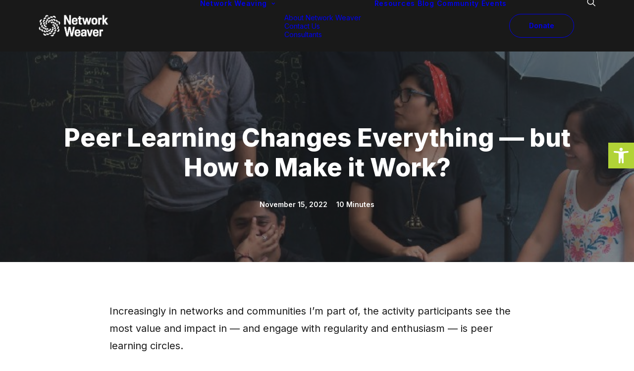

--- FILE ---
content_type: text/html; charset=UTF-8
request_url: https://networkweaver.com/peer-learning-changes-everything-but-how-to-make-it-work/
body_size: 24580
content:
<!DOCTYPE html>
<html class="no-touch" dir="ltr" lang="en-US" prefix="og: https://ogp.me/ns#" xmlns="http://www.w3.org/1999/xhtml">
<head>
<meta http-equiv="Content-Type" content="text/html; charset=UTF-8">
<meta name="viewport" content="width=device-width, initial-scale=1">
<link rel="profile" href="http://gmpg.org/xfn/11">
<link rel="pingback" href="https://networkweaver.com/xmlrpc.php">
<title>Peer Learning Changes Everything — but How to Make it Work? - Network Weaver</title>

		<!-- All in One SEO 4.9.3 - aioseo.com -->
	<meta name="robots" content="max-image-preview:large" />
	<meta name="author" content="Network Weaver"/>
	<link rel="canonical" href="https://networkweaver.com/peer-learning-changes-everything-but-how-to-make-it-work/" />
	<meta name="generator" content="All in One SEO (AIOSEO) 4.9.3" />
		<meta property="og:locale" content="en_US" />
		<meta property="og:site_name" content="Network Weaver - Networking Weaving, Systems Change and Transformation" />
		<meta property="og:type" content="article" />
		<meta property="og:title" content="Peer Learning Changes Everything — but How to Make it Work? - Network Weaver" />
		<meta property="og:url" content="https://networkweaver.com/peer-learning-changes-everything-but-how-to-make-it-work/" />
		<meta property="og:image" content="https://networkweaver.com/wp-content/uploads/2022/11/0_aQnQ3Y694CWisiiy.jpeg" />
		<meta property="og:image:secure_url" content="https://networkweaver.com/wp-content/uploads/2022/11/0_aQnQ3Y694CWisiiy.jpeg" />
		<meta property="og:image:width" content="720" />
		<meta property="og:image:height" content="480" />
		<meta property="article:published_time" content="2022-11-15T12:10:39+00:00" />
		<meta property="article:modified_time" content="2025-01-08T17:57:56+00:00" />
		<meta property="article:publisher" content="https://www.facebook.com/groups/339757846085496/" />
		<meta name="twitter:card" content="summary_large_image" />
		<meta name="twitter:site" content="@juneholley" />
		<meta name="twitter:title" content="Peer Learning Changes Everything — but How to Make it Work? - Network Weaver" />
		<meta name="twitter:creator" content="@juneholley" />
		<meta name="twitter:image" content="https://networkweaver.com/wp-content/uploads/2022/11/0_aQnQ3Y694CWisiiy.jpeg" />
		<meta name="twitter:label1" content="Written by" />
		<meta name="twitter:data1" content="Network Weaver" />
		<meta name="twitter:label2" content="Est. reading time" />
		<meta name="twitter:data2" content="6 minutes" />
		<script type="application/ld+json" class="aioseo-schema">
			{"@context":"https:\/\/schema.org","@graph":[{"@type":"BlogPosting","@id":"https:\/\/networkweaver.com\/peer-learning-changes-everything-but-how-to-make-it-work\/#blogposting","name":"Peer Learning Changes Everything \u2014 but How to Make it Work? - Network Weaver","headline":"Peer Learning Changes Everything \u2014 but How to Make it Work?","author":{"@id":"https:\/\/networkweaver.com\/author\/networkweaver\/#author"},"publisher":{"@id":"https:\/\/networkweaver.com\/#organization"},"image":{"@type":"ImageObject","url":"https:\/\/networkweaver.com\/wp-content\/uploads\/2022\/11\/0_aQnQ3Y694CWisiiy.jpeg","width":720,"height":480},"datePublished":"2022-11-15T07:10:39-05:00","dateModified":"2025-01-08T09:57:56-05:00","inLanguage":"en-US","mainEntityOfPage":{"@id":"https:\/\/networkweaver.com\/peer-learning-changes-everything-but-how-to-make-it-work\/#webpage"},"isPartOf":{"@id":"https:\/\/networkweaver.com\/peer-learning-changes-everything-but-how-to-make-it-work\/#webpage"},"articleSection":"Other, NetworkWeaver"},{"@type":"BreadcrumbList","@id":"https:\/\/networkweaver.com\/peer-learning-changes-everything-but-how-to-make-it-work\/#breadcrumblist","itemListElement":[{"@type":"ListItem","@id":"https:\/\/networkweaver.com#listItem","position":1,"name":"Home","item":"https:\/\/networkweaver.com","nextItem":{"@type":"ListItem","@id":"https:\/\/networkweaver.com\/category\/other\/#listItem","name":"Other"}},{"@type":"ListItem","@id":"https:\/\/networkweaver.com\/category\/other\/#listItem","position":2,"name":"Other","item":"https:\/\/networkweaver.com\/category\/other\/","nextItem":{"@type":"ListItem","@id":"https:\/\/networkweaver.com\/peer-learning-changes-everything-but-how-to-make-it-work\/#listItem","name":"Peer Learning Changes Everything \u2014 but How to Make it Work?"},"previousItem":{"@type":"ListItem","@id":"https:\/\/networkweaver.com#listItem","name":"Home"}},{"@type":"ListItem","@id":"https:\/\/networkweaver.com\/peer-learning-changes-everything-but-how-to-make-it-work\/#listItem","position":3,"name":"Peer Learning Changes Everything \u2014 but How to Make it Work?","previousItem":{"@type":"ListItem","@id":"https:\/\/networkweaver.com\/category\/other\/#listItem","name":"Other"}}]},{"@type":"Organization","@id":"https:\/\/networkweaver.com\/#organization","name":"Network Weaver","description":"Networking Weaving, Systems Change and Transformation","url":"https:\/\/networkweaver.com\/","logo":{"@type":"ImageObject","url":"https:\/\/networkweaver.com\/wp-content\/uploads\/2024\/11\/nw_logo.png","@id":"https:\/\/networkweaver.com\/peer-learning-changes-everything-but-how-to-make-it-work\/#organizationLogo","width":2650,"height":916},"image":{"@id":"https:\/\/networkweaver.com\/peer-learning-changes-everything-but-how-to-make-it-work\/#organizationLogo"},"sameAs":["https:\/\/www.facebook.com\/groups\/339757846085496\/","https:\/\/x.com\/juneholley"]},{"@type":"Person","@id":"https:\/\/networkweaver.com\/author\/networkweaver\/#author","url":"https:\/\/networkweaver.com\/author\/networkweaver\/","name":"Network Weaver","image":{"@type":"ImageObject","@id":"https:\/\/networkweaver.com\/peer-learning-changes-everything-but-how-to-make-it-work\/#authorImage","url":"https:\/\/secure.gravatar.com\/avatar\/0634170918c88bad43cd6469cb56fa22677cf2104bc479b4882d2344fa6fb4d6?s=96&d=mm&r=g","width":96,"height":96,"caption":"Network Weaver"}},{"@type":"WebPage","@id":"https:\/\/networkweaver.com\/peer-learning-changes-everything-but-how-to-make-it-work\/#webpage","url":"https:\/\/networkweaver.com\/peer-learning-changes-everything-but-how-to-make-it-work\/","name":"Peer Learning Changes Everything \u2014 but How to Make it Work? - Network Weaver","inLanguage":"en-US","isPartOf":{"@id":"https:\/\/networkweaver.com\/#website"},"breadcrumb":{"@id":"https:\/\/networkweaver.com\/peer-learning-changes-everything-but-how-to-make-it-work\/#breadcrumblist"},"author":{"@id":"https:\/\/networkweaver.com\/author\/networkweaver\/#author"},"creator":{"@id":"https:\/\/networkweaver.com\/author\/networkweaver\/#author"},"image":{"@type":"ImageObject","url":"https:\/\/networkweaver.com\/wp-content\/uploads\/2022\/11\/0_aQnQ3Y694CWisiiy.jpeg","@id":"https:\/\/networkweaver.com\/peer-learning-changes-everything-but-how-to-make-it-work\/#mainImage","width":720,"height":480},"primaryImageOfPage":{"@id":"https:\/\/networkweaver.com\/peer-learning-changes-everything-but-how-to-make-it-work\/#mainImage"},"datePublished":"2022-11-15T07:10:39-05:00","dateModified":"2025-01-08T09:57:56-05:00"},{"@type":"WebSite","@id":"https:\/\/networkweaver.com\/#website","url":"https:\/\/networkweaver.com\/","name":"Network Weaver","description":"Networking Weaving, Systems Change and Transformation","inLanguage":"en-US","publisher":{"@id":"https:\/\/networkweaver.com\/#organization"}}]}
		</script>
		<!-- All in One SEO -->

<link rel='dns-prefetch' href='//fonts.googleapis.com' />
<link rel="alternate" type="application/rss+xml" title="Network Weaver &raquo; Feed" href="https://networkweaver.com/feed/" />
<link rel="alternate" type="application/rss+xml" title="Network Weaver &raquo; Comments Feed" href="https://networkweaver.com/comments/feed/" />
<link rel="alternate" type="text/calendar" title="Network Weaver &raquo; iCal Feed" href="https://networkweaver.com/calendar-events/?ical=1" />
<link rel="alternate" type="application/rss+xml" title="Network Weaver &raquo; Peer Learning Changes Everything — but How to Make it Work? Comments Feed" href="https://networkweaver.com/peer-learning-changes-everything-but-how-to-make-it-work/feed/" />
<link rel="alternate" title="oEmbed (JSON)" type="application/json+oembed" href="https://networkweaver.com/wp-json/oembed/1.0/embed?url=https%3A%2F%2Fnetworkweaver.com%2Fpeer-learning-changes-everything-but-how-to-make-it-work%2F" />
<link rel="alternate" title="oEmbed (XML)" type="text/xml+oembed" href="https://networkweaver.com/wp-json/oembed/1.0/embed?url=https%3A%2F%2Fnetworkweaver.com%2Fpeer-learning-changes-everything-but-how-to-make-it-work%2F&#038;format=xml" />
		<!-- This site uses the Google Analytics by MonsterInsights plugin v9.11.1 - Using Analytics tracking - https://www.monsterinsights.com/ -->
		<!-- Note: MonsterInsights is not currently configured on this site. The site owner needs to authenticate with Google Analytics in the MonsterInsights settings panel. -->
					<!-- No tracking code set -->
				<!-- / Google Analytics by MonsterInsights -->
		<style id='wp-img-auto-sizes-contain-inline-css' type='text/css'>
img:is([sizes=auto i],[sizes^="auto," i]){contain-intrinsic-size:3000px 1500px}
/*# sourceURL=wp-img-auto-sizes-contain-inline-css */
</style>
<style id='wp-emoji-styles-inline-css' type='text/css'>

	img.wp-smiley, img.emoji {
		display: inline !important;
		border: none !important;
		box-shadow: none !important;
		height: 1em !important;
		width: 1em !important;
		margin: 0 0.07em !important;
		vertical-align: -0.1em !important;
		background: none !important;
		padding: 0 !important;
	}
/*# sourceURL=wp-emoji-styles-inline-css */
</style>
<link rel='stylesheet' id='wp-block-library-css' href='https://networkweaver.com/wp-includes/css/dist/block-library/style.min.css?ver=6.9' type='text/css' media='all' />
<style id='global-styles-inline-css' type='text/css'>
:root{--wp--preset--aspect-ratio--square: 1;--wp--preset--aspect-ratio--4-3: 4/3;--wp--preset--aspect-ratio--3-4: 3/4;--wp--preset--aspect-ratio--3-2: 3/2;--wp--preset--aspect-ratio--2-3: 2/3;--wp--preset--aspect-ratio--16-9: 16/9;--wp--preset--aspect-ratio--9-16: 9/16;--wp--preset--color--black: #000000;--wp--preset--color--cyan-bluish-gray: #abb8c3;--wp--preset--color--white: #ffffff;--wp--preset--color--pale-pink: #f78da7;--wp--preset--color--vivid-red: #cf2e2e;--wp--preset--color--luminous-vivid-orange: #ff6900;--wp--preset--color--luminous-vivid-amber: #fcb900;--wp--preset--color--light-green-cyan: #7bdcb5;--wp--preset--color--vivid-green-cyan: #00d084;--wp--preset--color--pale-cyan-blue: #8ed1fc;--wp--preset--color--vivid-cyan-blue: #0693e3;--wp--preset--color--vivid-purple: #9b51e0;--wp--preset--gradient--vivid-cyan-blue-to-vivid-purple: linear-gradient(135deg,rgb(6,147,227) 0%,rgb(155,81,224) 100%);--wp--preset--gradient--light-green-cyan-to-vivid-green-cyan: linear-gradient(135deg,rgb(122,220,180) 0%,rgb(0,208,130) 100%);--wp--preset--gradient--luminous-vivid-amber-to-luminous-vivid-orange: linear-gradient(135deg,rgb(252,185,0) 0%,rgb(255,105,0) 100%);--wp--preset--gradient--luminous-vivid-orange-to-vivid-red: linear-gradient(135deg,rgb(255,105,0) 0%,rgb(207,46,46) 100%);--wp--preset--gradient--very-light-gray-to-cyan-bluish-gray: linear-gradient(135deg,rgb(238,238,238) 0%,rgb(169,184,195) 100%);--wp--preset--gradient--cool-to-warm-spectrum: linear-gradient(135deg,rgb(74,234,220) 0%,rgb(151,120,209) 20%,rgb(207,42,186) 40%,rgb(238,44,130) 60%,rgb(251,105,98) 80%,rgb(254,248,76) 100%);--wp--preset--gradient--blush-light-purple: linear-gradient(135deg,rgb(255,206,236) 0%,rgb(152,150,240) 100%);--wp--preset--gradient--blush-bordeaux: linear-gradient(135deg,rgb(254,205,165) 0%,rgb(254,45,45) 50%,rgb(107,0,62) 100%);--wp--preset--gradient--luminous-dusk: linear-gradient(135deg,rgb(255,203,112) 0%,rgb(199,81,192) 50%,rgb(65,88,208) 100%);--wp--preset--gradient--pale-ocean: linear-gradient(135deg,rgb(255,245,203) 0%,rgb(182,227,212) 50%,rgb(51,167,181) 100%);--wp--preset--gradient--electric-grass: linear-gradient(135deg,rgb(202,248,128) 0%,rgb(113,206,126) 100%);--wp--preset--gradient--midnight: linear-gradient(135deg,rgb(2,3,129) 0%,rgb(40,116,252) 100%);--wp--preset--font-size--small: 13px;--wp--preset--font-size--medium: 20px;--wp--preset--font-size--large: 36px;--wp--preset--font-size--x-large: 42px;--wp--preset--spacing--20: 0.44rem;--wp--preset--spacing--30: 0.67rem;--wp--preset--spacing--40: 1rem;--wp--preset--spacing--50: 1.5rem;--wp--preset--spacing--60: 2.25rem;--wp--preset--spacing--70: 3.38rem;--wp--preset--spacing--80: 5.06rem;--wp--preset--shadow--natural: 6px 6px 9px rgba(0, 0, 0, 0.2);--wp--preset--shadow--deep: 12px 12px 50px rgba(0, 0, 0, 0.4);--wp--preset--shadow--sharp: 6px 6px 0px rgba(0, 0, 0, 0.2);--wp--preset--shadow--outlined: 6px 6px 0px -3px rgb(255, 255, 255), 6px 6px rgb(0, 0, 0);--wp--preset--shadow--crisp: 6px 6px 0px rgb(0, 0, 0);}:where(.is-layout-flex){gap: 0.5em;}:where(.is-layout-grid){gap: 0.5em;}body .is-layout-flex{display: flex;}.is-layout-flex{flex-wrap: wrap;align-items: center;}.is-layout-flex > :is(*, div){margin: 0;}body .is-layout-grid{display: grid;}.is-layout-grid > :is(*, div){margin: 0;}:where(.wp-block-columns.is-layout-flex){gap: 2em;}:where(.wp-block-columns.is-layout-grid){gap: 2em;}:where(.wp-block-post-template.is-layout-flex){gap: 1.25em;}:where(.wp-block-post-template.is-layout-grid){gap: 1.25em;}.has-black-color{color: var(--wp--preset--color--black) !important;}.has-cyan-bluish-gray-color{color: var(--wp--preset--color--cyan-bluish-gray) !important;}.has-white-color{color: var(--wp--preset--color--white) !important;}.has-pale-pink-color{color: var(--wp--preset--color--pale-pink) !important;}.has-vivid-red-color{color: var(--wp--preset--color--vivid-red) !important;}.has-luminous-vivid-orange-color{color: var(--wp--preset--color--luminous-vivid-orange) !important;}.has-luminous-vivid-amber-color{color: var(--wp--preset--color--luminous-vivid-amber) !important;}.has-light-green-cyan-color{color: var(--wp--preset--color--light-green-cyan) !important;}.has-vivid-green-cyan-color{color: var(--wp--preset--color--vivid-green-cyan) !important;}.has-pale-cyan-blue-color{color: var(--wp--preset--color--pale-cyan-blue) !important;}.has-vivid-cyan-blue-color{color: var(--wp--preset--color--vivid-cyan-blue) !important;}.has-vivid-purple-color{color: var(--wp--preset--color--vivid-purple) !important;}.has-black-background-color{background-color: var(--wp--preset--color--black) !important;}.has-cyan-bluish-gray-background-color{background-color: var(--wp--preset--color--cyan-bluish-gray) !important;}.has-white-background-color{background-color: var(--wp--preset--color--white) !important;}.has-pale-pink-background-color{background-color: var(--wp--preset--color--pale-pink) !important;}.has-vivid-red-background-color{background-color: var(--wp--preset--color--vivid-red) !important;}.has-luminous-vivid-orange-background-color{background-color: var(--wp--preset--color--luminous-vivid-orange) !important;}.has-luminous-vivid-amber-background-color{background-color: var(--wp--preset--color--luminous-vivid-amber) !important;}.has-light-green-cyan-background-color{background-color: var(--wp--preset--color--light-green-cyan) !important;}.has-vivid-green-cyan-background-color{background-color: var(--wp--preset--color--vivid-green-cyan) !important;}.has-pale-cyan-blue-background-color{background-color: var(--wp--preset--color--pale-cyan-blue) !important;}.has-vivid-cyan-blue-background-color{background-color: var(--wp--preset--color--vivid-cyan-blue) !important;}.has-vivid-purple-background-color{background-color: var(--wp--preset--color--vivid-purple) !important;}.has-black-border-color{border-color: var(--wp--preset--color--black) !important;}.has-cyan-bluish-gray-border-color{border-color: var(--wp--preset--color--cyan-bluish-gray) !important;}.has-white-border-color{border-color: var(--wp--preset--color--white) !important;}.has-pale-pink-border-color{border-color: var(--wp--preset--color--pale-pink) !important;}.has-vivid-red-border-color{border-color: var(--wp--preset--color--vivid-red) !important;}.has-luminous-vivid-orange-border-color{border-color: var(--wp--preset--color--luminous-vivid-orange) !important;}.has-luminous-vivid-amber-border-color{border-color: var(--wp--preset--color--luminous-vivid-amber) !important;}.has-light-green-cyan-border-color{border-color: var(--wp--preset--color--light-green-cyan) !important;}.has-vivid-green-cyan-border-color{border-color: var(--wp--preset--color--vivid-green-cyan) !important;}.has-pale-cyan-blue-border-color{border-color: var(--wp--preset--color--pale-cyan-blue) !important;}.has-vivid-cyan-blue-border-color{border-color: var(--wp--preset--color--vivid-cyan-blue) !important;}.has-vivid-purple-border-color{border-color: var(--wp--preset--color--vivid-purple) !important;}.has-vivid-cyan-blue-to-vivid-purple-gradient-background{background: var(--wp--preset--gradient--vivid-cyan-blue-to-vivid-purple) !important;}.has-light-green-cyan-to-vivid-green-cyan-gradient-background{background: var(--wp--preset--gradient--light-green-cyan-to-vivid-green-cyan) !important;}.has-luminous-vivid-amber-to-luminous-vivid-orange-gradient-background{background: var(--wp--preset--gradient--luminous-vivid-amber-to-luminous-vivid-orange) !important;}.has-luminous-vivid-orange-to-vivid-red-gradient-background{background: var(--wp--preset--gradient--luminous-vivid-orange-to-vivid-red) !important;}.has-very-light-gray-to-cyan-bluish-gray-gradient-background{background: var(--wp--preset--gradient--very-light-gray-to-cyan-bluish-gray) !important;}.has-cool-to-warm-spectrum-gradient-background{background: var(--wp--preset--gradient--cool-to-warm-spectrum) !important;}.has-blush-light-purple-gradient-background{background: var(--wp--preset--gradient--blush-light-purple) !important;}.has-blush-bordeaux-gradient-background{background: var(--wp--preset--gradient--blush-bordeaux) !important;}.has-luminous-dusk-gradient-background{background: var(--wp--preset--gradient--luminous-dusk) !important;}.has-pale-ocean-gradient-background{background: var(--wp--preset--gradient--pale-ocean) !important;}.has-electric-grass-gradient-background{background: var(--wp--preset--gradient--electric-grass) !important;}.has-midnight-gradient-background{background: var(--wp--preset--gradient--midnight) !important;}.has-small-font-size{font-size: var(--wp--preset--font-size--small) !important;}.has-medium-font-size{font-size: var(--wp--preset--font-size--medium) !important;}.has-large-font-size{font-size: var(--wp--preset--font-size--large) !important;}.has-x-large-font-size{font-size: var(--wp--preset--font-size--x-large) !important;}
/*# sourceURL=global-styles-inline-css */
</style>

<style id='classic-theme-styles-inline-css' type='text/css'>
/*! This file is auto-generated */
.wp-block-button__link{color:#fff;background-color:#32373c;border-radius:9999px;box-shadow:none;text-decoration:none;padding:calc(.667em + 2px) calc(1.333em + 2px);font-size:1.125em}.wp-block-file__button{background:#32373c;color:#fff;text-decoration:none}
/*# sourceURL=/wp-includes/css/classic-themes.min.css */
</style>
<link rel='stylesheet' id='contact-form-7-css' href='https://networkweaver.com/wp-content/plugins/contact-form-7/includes/css/styles.css?ver=6.1.4' type='text/css' media='all' />
<link rel='stylesheet' id='uncodefont-google-css' href='//fonts.googleapis.com/css?family=Inter%3A100%2C200%2C300%2Cregular%2C500%2C600%2C700%2C800%2C900&#038;subset=cyrillic%2Ccyrillic-ext%2Cgreek%2Cgreek-ext%2Clatin%2Clatin-ext%2Cvietnamese&#038;ver=2.10.4' type='text/css' media='all' />
<link rel='stylesheet' id='pojo-a11y-css' href='https://networkweaver.com/wp-content/plugins/pojo-accessibility/modules/legacy/assets/css/style.min.css?ver=1.0.0' type='text/css' media='all' />
<link rel='stylesheet' id='uncode-gutenberg-frontend-css' href='https://networkweaver.com/wp-content/themes/uncode/core/inc/compatibility/gutenberg/assets/css/uncode-gutenberg-frontend.css?ver=1.0.0' type='text/css' media='all' />
<link rel='stylesheet' id='borlabs-cookie-custom-css' href='https://networkweaver.com/wp-content/cache/borlabs-cookie/1/borlabs-cookie-1-en.css?ver=3.3.23-42' type='text/css' media='all' />
<link rel='stylesheet' id='uncode-style-css' href='https://networkweaver.com/wp-content/themes/uncode/library/css/style.css?ver=856966105' type='text/css' media='all' />
<style id='uncode-style-inline-css' type='text/css'>

@media (min-width: 960px) { 
		.limit-width { max-width: 1200px; margin: auto;}
		.menu-container:not(.grid-filters) .menu-horizontal ul.menu-smart .megamenu-block-wrapper > .vc_row[data-parent="true"].limit-width:not(.row-parent-limit) { max-width: calc(1200px - 72px); }
		}
#changer-back-color { transition: background-color 1000ms cubic-bezier(0.25, 1, 0.5, 1) !important; } #changer-back-color > div { transition: opacity 1000ms cubic-bezier(0.25, 1, 0.5, 1) !important; } body.bg-changer-init.disable-hover .main-wrapper .style-light,  body.bg-changer-init.disable-hover .main-wrapper .style-light h1,  body.bg-changer-init.disable-hover .main-wrapper .style-light h2, body.bg-changer-init.disable-hover .main-wrapper .style-light h3, body.bg-changer-init.disable-hover .main-wrapper .style-light h4, body.bg-changer-init.disable-hover .main-wrapper .style-light h5, body.bg-changer-init.disable-hover .main-wrapper .style-light h6, body.bg-changer-init.disable-hover .main-wrapper .style-light a, body.bg-changer-init.disable-hover .main-wrapper .style-dark, body.bg-changer-init.disable-hover .main-wrapper .style-dark h1, body.bg-changer-init.disable-hover .main-wrapper .style-dark h2, body.bg-changer-init.disable-hover .main-wrapper .style-dark h3, body.bg-changer-init.disable-hover .main-wrapper .style-dark h4, body.bg-changer-init.disable-hover .main-wrapper .style-dark h5, body.bg-changer-init.disable-hover .main-wrapper .style-dark h6, body.bg-changer-init.disable-hover .main-wrapper .style-dark a { transition: color 1000ms cubic-bezier(0.25, 1, 0.5, 1) !important; }
/*# sourceURL=uncode-style-inline-css */
</style>
<link rel='stylesheet' id='uncode-icons-css' href='https://networkweaver.com/wp-content/themes/uncode/library/css/uncode-icons.css?ver=856966105' type='text/css' media='all' />
<link rel='stylesheet' id='uncode-custom-style-css' href='https://networkweaver.com/wp-content/themes/uncode/library/css/style-custom.css?ver=856966105' type='text/css' media='all' />
<style id='uncode-custom-style-inline-css' type='text/css'>
.style-back_color-886418-bg { background:linear-gradient(to top , rgb(234, 234, 234) , rgb(255, 255, 255) 96%); }.after-bg-back_color-886418-color { background:linear-gradient(to top , rgb(234, 234, 234) , rgb(255, 255, 255) 96%); }.btn-back_color-886418 { color:#ffffff !important; background:linear-gradient(to top , rgb(234, 234, 234) , rgb(255, 255, 255) 96%);border-image:linear-gradient(to top , rgb(234, 234, 234) , rgb(255, 255, 255) 96%);}.text-back_color-886418-color > * { color:rgb(234, 234, 234) !important; }.text-back_color-886418-color:before { color:rgb(234, 234, 234); }.text-back_color-886418-color > * { -webkit-text-fill-color:transparent !important; -webkit-background-clip:text !important; background:linear-gradient(to top , rgb(234, 234, 234) , rgb(255, 255, 255) 96%); }.text-back_color-886418-color:before { -webkit-text-fill-color:transparent !important; -webkit-background-clip:text !important; background:linear-gradient(to top , rgb(234, 234, 234) , rgb(255, 255, 255) 96%); }
.widget-container ul li {margin-bottom:9px;line-height:1.5;font-size:14px;}.tribe-common--breakpoint-medium.tribe-events .tribe-events-l-container {background-color:#ffff;}.style-dark .btn-default, .style-light .style-dark .btn-default, .tmb-dark .t-entry-text .btn-default, .style-light .tmb-dark .t-entry-text .btn-default, .tmb-light .t-overlay-inner .btn-default {color:#ffffff !important;background-color:#BDD169 !important;border-color:#BDD169 !important;}.tribe-events .tribe-events-c-search__button, .tribe-events button.tribe-events-c-search__button {background-color:#bdd169;}.style-color-lxmt-bg {background-color:#fff;}.post-content ul:not(.no-list):not(.navigation):not(.pagination):not(.term-filters-list):not(.uncode-woocommerce-sorting-dropdown):not(.nav-tabs), .post-content ul:not(.no-list):not(.navigation):not(.pagination):not(.term-filters-list) ul:not(.uncode-woocommerce-sorting-dropdown) {list-style:none;}:root {--tec-color-text-primary:#141827;--tec-color-accent-primary:#bdd169;--tec-color-button-primary:#bdd169;--tec-color-background:#fff;}.grid-filters .uncode-toggle-ajax-filters:not(.social-menu-link) {font-size:14px;padding-bottom:50px;}.post-content aside ul, .post-content .uncode_widget ul, .post-content aside ul:not(.no-list), .post-content .uncode_widget ul:not(.no-list) {font-weight:600;}.btn:not(.btn-custom-typo):not(.btn-inherit):not(.uncode-nav-container){letter-spacing:0em;text-transform:none;}.style-dark {color:#ffffff;font-weight:600;}.tmb-light.tmb .t-entry-text, .tmb-light.tmb .t-entry-text {color:#191919;font-weight:400;}.uncode-info-box {font-size:14px;}.tribe-events .tribe-events-l-container {min-height:600px;padding-bottom:10px !important;padding-top:20px !important;}.tribe-common .tribe-common-h7 {font-size:20px !important;}.tribe-events-widget .tribe-events-widget-events-list__event-date-tag-month {font-size:14px !important;}.tribe-common .tribe-common-h2 {font-size:25px !important;}.tribe-common .tribe-common-b2 {font-size:14px !important;}.tribe-events-widget {margin-bottom:0px !important;}#matomo-opt-out {color:#a060f4;}#matomo-opt-out span {display:inline-block;padding-left:10px;}
/*# sourceURL=uncode-custom-style-inline-css */
</style>
<link rel='stylesheet' id='child-style-css' href='https://networkweaver.com/wp-content/themes/uncode-child/style.css?ver=1008914845' type='text/css' media='all' />
<script type="text/javascript" src="https://networkweaver.com/wp-includes/js/jquery/jquery.min.js?ver=3.7.1" id="jquery-core-js"></script>
<script type="text/javascript" src="https://networkweaver.com/wp-includes/js/jquery/jquery-migrate.min.js?ver=3.4.1" id="jquery-migrate-js"></script>
<script data-no-optimize="1" data-no-minify="1" data-cfasync="false" type="text/javascript" src="https://networkweaver.com/wp-content/cache/borlabs-cookie/1/borlabs-cookie-config-en.json.js?ver=3.3.23-74" id="borlabs-cookie-config-js"></script>
<script data-no-optimize="1" data-no-minify="1" data-cfasync="false" type="text/javascript" src="https://networkweaver.com/wp-content/plugins/borlabs-cookie/assets/javascript/borlabs-cookie-prioritize.min.js?ver=3.3.23" id="borlabs-cookie-prioritize-js"></script>
<script type="text/javascript" id="uncode-init-js-extra">
/* <![CDATA[ */
var SiteParameters = {"days":"days","hours":"hours","minutes":"minutes","seconds":"seconds","constant_scroll":"on","scroll_speed":"2","parallax_factor":"0.25","loading":"Loading\u2026","slide_name":"slide","slide_footer":"footer","ajax_url":"https://networkweaver.com/wp-admin/admin-ajax.php","nonce_adaptive_images":"e695fdbc06","nonce_srcset_async":"a0e58f1a21","enable_debug":"","block_mobile_videos":"","is_frontend_editor":"","main_width":["1200","px"],"mobile_parallax_allowed":"","listen_for_screen_update":"1","wireframes_plugin_active":"1","sticky_elements":"off","resize_quality":"90","register_metadata":"1","bg_changer_time":"1000","update_wc_fragments":"1","optimize_shortpixel_image":"","menu_mobile_offcanvas_gap":"45","custom_cursor_selector":"[href], .trigger-overlay, .owl-next, .owl-prev, .owl-dot, input[type=\"submit\"], input[type=\"checkbox\"], button[type=\"submit\"], a[class^=\"ilightbox\"], .ilightbox-thumbnail, .ilightbox-prev, .ilightbox-next, .overlay-close, .unmodal-close, .qty-inset \u003E span, .share-button li, .uncode-post-titles .tmb.tmb-click-area, .btn-link, .tmb-click-row .t-inside, .lg-outer button, .lg-thumb img, a[data-lbox], .uncode-close-offcanvas-overlay, .uncode-nav-next, .uncode-nav-prev, .uncode-nav-index","mobile_parallax_animation":"","lbox_enhanced":"1","native_media_player":"","vimeoPlayerParams":"?autoplay=0","ajax_filter_key_search":"key","ajax_filter_key_unfilter":"unfilter","index_pagination_disable_scroll":"","index_pagination_scroll_to":"","uncode_wc_popup_cart_qty":"","disable_hover_hack":"","uncode_nocookie":"","menuHideOnClick":"1","menuShowOnClick":"","smoothScroll":"off","smoothScrollDisableHover":"","smoothScrollQuery":"960","uncode_force_onepage_dots":"","uncode_smooth_scroll_safe":"","uncode_lb_add_galleries":", .gallery","uncode_lb_add_items":", .gallery .gallery-item a","uncode_prev_label":"Previous","uncode_next_label":"Next","uncode_slide_label":"Slide","uncode_share_label":"Share on %","uncode_has_ligatures":"","uncode_is_accessible":"","uncode_carousel_itemSelector":"*:not(.hidden)","dynamic_srcset_active":"1","dynamic_srcset_bg_mobile_breakpoint":"570","dynamic_srcset_bunch_limit":"1","dynamic_srcset_bg_mobile_size":"0","activate_webp":"","force_webp":"","uncode_limit_width":"1200px"};
//# sourceURL=uncode-init-js-extra
/* ]]> */
</script>
<script type="text/javascript" src="https://networkweaver.com/wp-content/themes/uncode/library/js/init.js?ver=856966105" id="uncode-init-js"></script>
<script></script><link rel="https://api.w.org/" href="https://networkweaver.com/wp-json/" /><link rel="alternate" title="JSON" type="application/json" href="https://networkweaver.com/wp-json/wp/v2/posts/41264" /><link rel="EditURI" type="application/rsd+xml" title="RSD" href="https://networkweaver.com/xmlrpc.php?rsd" />
<link rel='shortlink' href='https://networkweaver.com/?p=41264' />
<meta name="tec-api-version" content="v1"><meta name="tec-api-origin" content="https://networkweaver.com"><link rel="alternate" href="https://networkweaver.com/wp-json/tribe/events/v1/" /><style type="text/css">
#pojo-a11y-toolbar .pojo-a11y-toolbar-toggle a{ background-color: #b1d337;	color: #ffffff;}
#pojo-a11y-toolbar .pojo-a11y-toolbar-overlay, #pojo-a11y-toolbar .pojo-a11y-toolbar-overlay ul.pojo-a11y-toolbar-items.pojo-a11y-links{ border-color: #b1d337;}
body.pojo-a11y-focusable a:focus{ outline-style: solid !important;	outline-width: 1px !important;	outline-color: #FF0000 !important;}
#pojo-a11y-toolbar{ top: 40% !important;}
#pojo-a11y-toolbar .pojo-a11y-toolbar-overlay{ background-color: #ffffff;}
#pojo-a11y-toolbar .pojo-a11y-toolbar-overlay ul.pojo-a11y-toolbar-items li.pojo-a11y-toolbar-item a, #pojo-a11y-toolbar .pojo-a11y-toolbar-overlay p.pojo-a11y-toolbar-title{ color: #333333;}
#pojo-a11y-toolbar .pojo-a11y-toolbar-overlay ul.pojo-a11y-toolbar-items li.pojo-a11y-toolbar-item a.active{ background-color: #b1d337;	color: #ffffff;}
@media (max-width: 767px) { #pojo-a11y-toolbar { top: 120px !important; } }</style><!-- Matomo Cookieless start-->
<script type="text/javascript">
	jQuery(document).ready(function(){
		if (typeof _nmsMatomo === 'undefined') {
		  var _paq = window._paq = window._paq || [];
		  /* tracker methods like "setCustomDimension" should be called before "trackPageView" */
		  _paq.push(["disableCampaignParameters"]);
		  _paq.push(["setDoNotTrack", true]);
		  _paq.push(["disableCookies"]);
		  _paq.push(['trackPageView']);
		  _paq.push(['enableLinkTracking']);
		  (function() {
			//console.log('cookie-less');
			var u="https://stats.nerdline.de/";
			_paq.push(['setTrackerUrl', u+'matomo.php']);
			_paq.push(['setSiteId', '11']);
			var d=document, g=d.createElement('script'), s=d.getElementsByTagName('script')[0];
			g.async=true; g.src=u+'matomo.js'; s.parentNode.insertBefore(g,s);
		  })();
		}
	});
</script>
<noscript><p><img referrerpolicy="no-referrer-when-downgrade" src="https://stats.nerdline.de/matomo.php?idsite=1&amp;rec=1" style="border:0;" alt="" /></p></noscript>
<!-- End Matomo Code --><link rel="icon" href="https://networkweaver.com/wp-content/uploads/2024/11/cropped-network_weaver_favicon-01-32x32.png" sizes="32x32" />
<link rel="icon" href="https://networkweaver.com/wp-content/uploads/2024/11/cropped-network_weaver_favicon-01-192x192.png" sizes="192x192" />
<link rel="apple-touch-icon" href="https://networkweaver.com/wp-content/uploads/2024/11/cropped-network_weaver_favicon-01-180x180.png" />
<meta name="msapplication-TileImage" content="https://networkweaver.com/wp-content/uploads/2024/11/cropped-network_weaver_favicon-01-270x270.png" />
<noscript><style> .wpb_animate_when_almost_visible { opacity: 1; }</style></noscript><link rel='stylesheet' id='child-theme-custom-css' href='https://networkweaver.com/wp-content/themes/uncode-child/assets/css/theme-custom.css' type='text/css' media='all' />
</head>
<body class="wp-singular post-template-default single single-post postid-41264 single-format-standard wp-theme-uncode wp-child-theme-uncode-child style-color-lxmt-bg tribe-no-js page-template-uncode-child hormenu-position-left hmenu hmenu-position-right header-full-width main-center-align menu-mobile-transparent textual-accent-color menu-mobile-default mobile-parallax-not-allowed ilb-no-bounce unreg uncode-btn-circle qw-body-scroll-disabled no-qty-fx wpb-js-composer js-comp-ver-8.7.1.2 vc_responsive" data-border="0">

			<div id="vh_layout_help"></div><div class="body-borders" data-border="0"><div class="top-border body-border-shadow"></div><div class="right-border body-border-shadow"></div><div class="bottom-border body-border-shadow"></div><div class="left-border body-border-shadow"></div><div class="top-border style-light-bg"></div><div class="right-border style-light-bg"></div><div class="bottom-border style-light-bg"></div><div class="left-border style-light-bg"></div></div>	<div class="box-wrapper">
		<div class="box-container">
		<script type="text/javascript" id="initBox">UNCODE.initBox();</script>
		<div class="menu-wrapper menu-shrink menu-hide-only">
													<div class="top-menu navbar menu-secondary menu-dark submenu-dark style-color-wayh-bg top-menu-padding top-menu-enhanced">
																		<div class="row-menu limit-width">
																			<div class="row-menu-inner top-menu-cols-0 top-enhanced-split-"></div>
																		</div>
																	</div>
													<header id="masthead" class="navbar menu-primary menu-dark submenu-dark menu-transparent menu-add-padding style-dark-original menu-absolute menu-with-logo">
														<div class="menu-container menu-hide style-color-prif-bg menu-no-borders" role="navigation">
															<div class="row-menu limit-width">
																<div class="row-menu-inner">
																	<div id="logo-container-mobile" class="col-lg-0 logo-container middle">
																		<div id="main-logo" class="navbar-header style-dark">
																			<a href="https://networkweaver.com/" class="navbar-brand" data-minheight="30" aria-label="Network Weaver"><div class="logo-image main-logo logo-skinnable" data-maxheight="50" style="height: 50px;"><img fetchpriority="high" decoding="async" src="https://networkweaver.com/wp-content/uploads/2024/11/nw_logo.png" alt="logo" width="2650" height="916" class="img-responsive" /></div></a>
																		</div>
																		<div class="mmb-container"><div class="mobile-additional-icons"></div><div class="mobile-menu-button mobile-menu-button-dark lines-button" aria-label="Toggle menu" role="button" tabindex="0"><span class="lines"><span></span></span></div></div>
																	</div>
																	<div class="col-lg-12 main-menu-container middle">
																		<div class="menu-horizontal ">
																			<div class="menu-horizontal-inner">
																				<div class="nav navbar-nav navbar-main navbar-nav-first"><ul id="menu-nw" class="menu-primary-inner menu-smart sm" role="menu"><li role="menuitem"  id="menu-item-145543" class="menu-item menu-item-type-post_type menu-item-object-page menu-item-has-children depth-0 menu-item-145543 dropdown menu-item-link"><a href="https://networkweaver.com/network-weaving/" data-toggle="dropdown" class="dropdown-toggle" data-type="title">Network Weaving<i class="fa fa-angle-down fa-dropdown"></i></a>
<ul role="menu" class="drop-menu un-submenu " data-lenis-prevent>
	<li role="menuitem"  id="menu-item-145702" class="menu-item menu-item-type-post_type menu-item-object-page depth-1 menu-item-145702"><a href="https://networkweaver.com/network-weaving/">About Network Weaver<i class="fa fa-angle-right fa-dropdown"></i></a></li>
	<li role="menuitem"  id="menu-item-145586" class="menu-item menu-item-type-custom menu-item-object-custom depth-1 menu-item-145586"><a href="https://networkweaver.com/network-weaving/#contactus">Contact Us<i class="fa fa-angle-right fa-dropdown"></i></a></li>
	<li role="menuitem"  id="menu-item-145570" class="menu-item menu-item-type-post_type menu-item-object-page depth-1 menu-item-145570"><a href="https://networkweaver.com/consultants/">Consultants<i class="fa fa-angle-right fa-dropdown"></i></a></li>
</ul>
</li>
<li role="menuitem"  id="menu-item-145585" class="menu-item menu-item-type-post_type menu-item-object-page depth-0 menu-item-145585 menu-item-link"><a href="https://networkweaver.com/resources/">Resources<i class="fa fa-angle-right fa-dropdown"></i></a></li>
<li role="menuitem"  id="menu-item-145606" class="menu-item menu-item-type-post_type menu-item-object-page depth-0 menu-item-145606 menu-item-link"><a href="https://networkweaver.com/blog-nw/">Blog<i class="fa fa-angle-right fa-dropdown"></i></a></li>
<li role="menuitem"  id="menu-item-146137" class="menu-item menu-item-type-post_type menu-item-object-page depth-0 menu-item-146137 menu-item-link"><a href="https://networkweaver.com/events/">Community Events<i class="fa fa-angle-right fa-dropdown"></i></a></li>
<li role="menuitem"  id="menu-item-145598" class="menu-item-button"><a href="https://networkweaver.com/donate/"><div class="menu-btn-table"><div class="menu-btn-cell"><div class="menu-item menu-item-type-post_type menu-item-object-page depth-0 menu-item-145598 menu-btn-container btn"><span>Donate</span></div></div></div></a></li>
</ul></div><div class="uncode-close-offcanvas-mobile lines-button close navbar-mobile-el"><span class="lines"></span></div><div class="nav navbar-nav navbar-nav-last navbar-extra-icons"><ul class="menu-smart sm menu-icons" role="menu"><li role="menuitem" class="menu-item-link search-icon style-dark dropdown "><a href="#" class="trigger-overlay search-icon" role="button" data-area="search" data-container="box-container" aria-label="Search">
													<i class="fa fa-search3"></i><span class="desktop-hidden"><span>Search</span></span><i class="fa fa-angle-down fa-dropdown desktop-hidden"></i>
													</a><ul role="menu" class="drop-menu desktop-hidden">
														<li role="menuitem">
															<form class="search" method="get" action="https://networkweaver.com/">
																<input type="search" class="search-field no-livesearch" placeholder="Search…" value="" name="s" title="Search…" /></form>
														</li>
													</ul></li></ul></div></div>
						
																		</div>
																	</div>
																</div>
															</div></div>
													</header>
												</div>			<script type="text/javascript" id="fixMenuHeight">UNCODE.fixMenuHeight();</script>
						<div class="main-wrapper">
				<div class="main-container">
					<div class="page-wrapper" role="main">
						<div class="sections-container" id="sections-container">
<div id="page-header"><div class="header-wrapper header-uncode-block">
									<div data-parent="true" class="vc_row has-bg need-focus style-color-nhtu-bg row-container" id="row-unique-0"><div class="row-background background-element">
											<div class="background-wrapper">
												<div class="background-inner srcset-bg" style="background-image: url(https://networkweaver.com/wp-content/uploads/2022/11/0_aQnQ3Y694CWisiiy.jpeg);background-repeat: no-repeat;background-position: center center;background-attachment: scroll;background-size: cover;"></div>
												<div class="block-bg-overlay style-color-prif-bg" style="opacity: 0.5;"></div>
											</div>
										</div><div class="row limit-width row-parent row-header"><div class="wpb_row row-inner"><div class="wpb_column pos-middle pos-center align_center column_parent col-lg-12 single-internal-gutter"><div class="uncol style-spec style-dark"  ><div class="uncoltable"><div class="uncell no-block-padding" ><div class="uncont" ><div class="empty-space empty-double" ><span class="empty-space-inner"></span></div>
<div class="vc_custom_heading_wrap "><div class="heading-text el-text" ><h2 class="h2" ><span>Peer Learning Changes Everything — but How to Make it Work?</span></h2></div><div class="clear"></div></div><div class="uncode-info-box" ><span class="date-info">November 15, 2022</span><span class="uncode-ib-separator"></span>10 Minutes</div><div class="empty-space empty-double" ><span class="empty-space-inner"></span></div>
</div></div></div></div></div><script id="script-row-unique-0" data-row="script-row-unique-0" type="text/javascript" class="vc_controls">UNCODE.initRow(document.getElementById("row-unique-0"));</script></div></div></div></div></div><script type="text/javascript">UNCODE.initHeader();</script><article id="post-41264" class="page-body style-color-xsdn-bg post-41264 post type-post status-publish format-standard has-post-thumbnail hentry category-other">
          <div class="post-wrapper">
          	<div class="post-body"><div class="post-content un-no-sidebar-layout"><div data-parent="true" class="vc_row row-container" id="row-unique-1"><div class="row limit-width row-parent"><div class="wpb_row row-inner"><div class="wpb_column pos-top pos-center align_left column_parent col-lg-1 single-internal-gutter"><div class="uncol style-light"  ><div class="uncoltable"><div class="uncell no-block-padding" ><div class="uncont" ></div></div></div></div></div><div class="wpb_column pos-top pos-center align_left column_parent col-lg-6 single-internal-gutter"><div class="uncol style-light"  ><div class="uncoltable"><div class="uncell no-block-padding" ><div class="uncont" ><div class="uncode_text_column" ><!-- wp:spacer {"height":"0px"} --><!-- /wp:spacer -->
<p>&nbsp;</p>
<!-- wp:paragraph {"fontSize":"medium"} -->
<p id="e8bd" class="has-medium-font-size">Increasingly in networks and communities I’m part of, the activity participants see the most value and impact in — and engage with regularity and enthusiasm — is peer learning circles.</p>
<!-- /wp:paragraph -->
<!-- wp:paragraph -->
<p id="e45f">I have found that peer learning circles are fantastic at:</p>
<!-- /wp:paragraph -->
<!-- wp:list -->
<ul>
<li style="list-style-type: none;">
<ul><!-- wp:list-item --></p>
<li>Helping people <strong>get direct answers to challenges</strong> they face and reducing repeated mistakes across projects and organizations</li>
<!-- /wp:list-item -->
<!-- wp:list-item -->
<li>Introducing people to new and diverse perspectives that can <strong>foster creative ideas and spark mindset shifts</strong></li>
<!-- /wp:list-item -->
<!-- wp:list-item -->
<li>Providing a safe space to <strong>raise important but tough issues </strong>people might not otherwise share</li>
<!-- /wp:list-item -->
<!-- wp:list-item -->
<li>Fostering <strong>new and deep relationships, </strong>which can (and usually do) form the basis for longer-term collaboration</li>
<!-- /wp:list-item -->
<!-- wp:list-item -->
<li>Creating a sense of support, <strong>solidarity and collective power</strong>, like “we’re not in this alone” (<em>this is not to be undermined!</em>)</li>
</ul>
</li>
</ul>
<!-- /wp:list-item --><!-- /wp:list -->
<!-- wp:paragraph -->
<p id="6a3b">They also, when done well, can expose participants to new leadership skills and mindsets, help a community realize it only need look inward for answers, and sustain connection and engagement over the long-term.</p>
<!-- /wp:paragraph -->
<!-- wp:paragraph -->
<p id="749c">And they function beautifully in organizations, communities, schools, movements, networks, etc.</p>
<!-- /wp:paragraph -->
<!-- wp:spacer {"height":"18px"} -->
<div class="wp-block-spacer" style="height: 18px;" aria-hidden="true"> </div>
<!-- /wp:spacer -->
<!-- wp:paragraph {"align":"center","style":{"color":{"text":"#7e7e7e"}},"fontSize":"medium"} -->
<p class="has-text-align-center has-text-color has-medium-font-size" style="color: #7e7e7e;">* * *</p>
<!-- /wp:paragraph -->
<!-- wp:spacer {"height":"18px"} -->
<div class="wp-block-spacer" style="height: 18px;" aria-hidden="true"> </div>
<!-- /wp:spacer -->
<!-- wp:paragraph -->
<p id="6e36">A quick clarification: I’m <em>not </em>talking about working groups, workshops, webinars, or meet-ups. These are, I think, great for building awareness, connecting to the bigger picture, and communicating to a group.</p>
<!-- /wp:paragraph -->
<!-- wp:paragraph -->
<p id="631e">But what they don’t facilitate is deep, meaningful changes in the way we think or work over the long-term.</p>
<!-- /wp:paragraph -->
<!-- wp:paragraph -->
<p id="9a21">When I say peer learning circles, I mean small groups of people who regularly and consistently meet to connect and exchange. Sometimes these are also called “clusters” or “communities of practice”.</p>
<!-- /wp:paragraph -->
<!-- wp:spacer {"height":"20px"} --><!-- /wp:spacer -->
<!-- wp:paragraph {"align":"center","style":{"color":{"text":"#7e7e7e"}},"fontSize":"medium"} -->
<p class="has-text-align-center has-text-color has-medium-font-size" style="color: #7e7e7e;">* * *</p>
<!-- /wp:paragraph -->
<!-- wp:spacer {"height":"20px"} --><!-- /wp:spacer -->
<!-- wp:heading -->
<h3 id="6386">So many times though, I’ve seen learning circles fall short of achieving what they set out to achieve…</h3>
<!-- /wp:heading -->
<!-- wp:paragraph -->
<p id="c908">Often, we set them up and then let them “go free” — expecting them to continue on their own.</p>
<!-- /wp:paragraph -->
<!-- wp:paragraph -->
<p id="44bc">But what happens instead is, after an initial spike of energy and interest, things start to fall through. Some people don’t show up. Meetings get cancelled last minute. Energy dwindles. Then, silence.</p>
<!-- /wp:paragraph -->
<!-- wp:paragraph -->
<p id="16fb">And once that happens, they are very hard to re-create and re-invigorate.</p>
<!-- /wp:paragraph -->
<!-- wp:paragraph -->
<p id="a5c4">Over the past year I’ve been trying to determine the right “formula” to help such groups thrive. So that groups meet regularly, and participants feel high value in them and a desire to engage. While at the same time, the burden of coordination and facilitation is light enough that they can scale with ease.</p>
<!-- /wp:paragraph -->
<!-- wp:paragraph -->
<p id="5175">There’s a lot of tiny pieces that, when they all come together, allow for many learning circles to thrive. Here’s what I’ve come up with so far:</p>
<!-- /wp:paragraph -->
<!-- wp:list {"ordered":true} -->
<ol>
<li style="list-style-type: none;">
<ol><!-- wp:list-item --></p>
<li><strong>Outline a clear and simple purpose</strong>. Make sure participants know exactly what the circles are trying to achieve. As an example, I often say: <em>to get advice from peers for questions you face, while building deep relationships.</em></li>
<!-- /wp:list-item -->
<!-- wp:list-item -->
<li><strong>Establish — and repeatedly emphasize — shared principles</strong>. Create a brief list of “community guidelines” that foster safe and trusting spaces, like <em>everyone has a voice / we valorize diversity</em> / <em>what’s said here is confidential</em>. Make sure they are written in calendar invites, and repeatedly shared at the beginning of meetings.</li>
<!-- /wp:list-item -->
<!-- wp:list-item -->
<li><strong>Introduce a straightforward process.</strong> Make it super easy to self-facilitate, with only a few steps that are achievable in a short time frame. My go-to processes: <a href="https://networkweaver.com/peer-assist-process/" target="_blank" rel="noreferrer noopener">peer assist</a>, <a href="https://www.liberatingstructures.com/8-troika-consulting/" target="_blank" rel="noreferrer noopener">troika consulting</a>, <a href="https://www.u-school.org/case-clinic" target="_blank" rel="noreferrer noopener">case clinic</a> (I’ve also been recommended, but haven’t yet used, <a href="https://www.workingoutloud.com/" target="_blank" rel="noreferrer noopener">Working Out Loud</a>). Leave only some room for flexibility — I usually recommend adding a) personal updates, b) round-robin sharing of exciting news, and c) a closing question like “how will you take what you’ve learned today to your work / life?”</li>
<!-- /wp:list-item -->
<!-- wp:list-item -->
<li><strong>Clarify commitment.</strong> This makes <em>all </em>the difference. Draw out time requirements for meetings (e.g. 60 minutes monthly) and if anything’s expected beyond (e.g. one group I know agreed to “never leave with a to-do list”). And facilitate it so participants confirm their commitment <em>to each other </em>(not just to you as the coordinator) in a meeting or group message/email— this fosters peer accountability, which is a powerful force.</li>
<!-- /wp:list-item -->
<!-- wp:list-item -->
<li><strong>Agree on an end date</strong>. Like, 6 months. This clarifies that the circles won’t last indefinitely, and helps people decide if they want to engage now, or later. After the end date, switch people around. Form new clusters and relationships. Let knew people join, and give current participants the option to opt-out.</li>
<!-- /wp:list-item -->
<!-- wp:list-item -->
<li><strong>Matchmake groups</strong>. Sometimes letting people self-select is useful, but often the back-end work of weaving — finding synergies and fostering new connections — is more powerful. Create groups of people that don’t know each other but can complement each other in some way, e.g. location, area of interest, common needs, position in the organization. There is no perfect formula; sometimes “<em>I just think these people would really hit it off</em>” is enough!</li>
<!-- /wp:list-item -->
<!-- wp:list-item -->
<li><strong>An optimal size is 6–8 people per group. </strong>Smaller groups risks that if 1 or 2 can’t show up, meetings get cancelled. Larger groups reduces participants’ time to speak as well as the sense of cohesion and relationships.</li>
<!-- /wp:list-item -->
<!-- wp:list-item -->
<li><strong>Appoint, and consistently support, a group “lead”.</strong> Ask people to self-nominate, or select someone who is motivated and willing to input the extra time. Clarify their role: <em>to make sure the purpose, process, commitments, and principles are adhered to — and those joining get value from participating</em>. And regularly connect with these leaders, in 1:1’s and in small groups, so they can also learn and troubleshoot together.</li>
<!-- /wp:list-item -->
<!-- wp:list-item -->
<li><strong>Do the scheduling yourself.</strong> I’ve seen this too often: groups fall through for one simple reason, the scheduling gets too complicated. So take that off their hands! That way, they can focus on what matters: the dialogue and the relationships. Practically this means helping each group find a recurring time (use <a href="http://www.doodle.com/" target="_blank" rel="noreferrer noopener">Doodle</a>), then set up a recurring invite on a common community calendar. If it’s online, see if they need a video conferencing tool.</li>
<!-- /wp:list-item -->
<!-- wp:list-item -->
<li><strong>Give nudges to help build habits</strong>. Sometimes, people just need a small nudge or reminder to show up (especially if they are not strict calendar users). One trick I’ve used: I set an auto-reminder on the common calendar to send a template message a few days before each cluster meeting saying essentially: “please remember to RSVP — it’s of respect to your group lead who is volunteering their time.” Another trick: inside the calendar invite, I put the purpose, principles, commitment, and link to the structure — so it is ever-present. Remember these groups are usually “external” to participants’ everyday lives, and they will usually appreciate it if you help them internalize it.</li>
<!-- /wp:list-item -->
<!-- wp:list-item -->
<li><strong>Finally, connect to a larger purpose</strong>. Small groups are lovely, but sometimes participants can say “we don’t see how we’re part of the bigger picture.” Find ways to integrate what they’re learning with the larger network’s activities, like inviting groups 1-by-1 to share-out what they’re learning in open events.</li>
</ol>
</li>
</ol>
<!-- /wp:list-item --><!-- /wp:list -->
<!-- wp:paragraph -->
<p id="f836">Two other things I’ve learned the hard way: don’t over-expect, and don’t rush it. Relationship and trust-building takes time, and people also need to understand what others can offer. Asking a group to do too much (e.g. co-create an “outcome”) too early can quickly lead to drop-off.</p>
<!-- /wp:paragraph -->
<!-- wp:paragraph -->
<p id="f478">Anything else you’ve found helpful?</p>
<!-- /wp:paragraph -->
<!-- wp:spacer --><!-- /wp:spacer -->
<!-- wp:image {"align":"right","id":40643,"width":171,"height":171,"sizeSlug":"full","linkDestination":"custom"} -->
<figure class="wp-block-image alignright size-full is-resized"><a href="https://it.linkedin.com/in/brendoni"><img decoding="async" class="wp-image-40643" src="https://networkweaver.com/wp-content/uploads/2022/09/1633072949293.jpeg" alt="" width="171" height="171" srcset="https://networkweaver.com/wp-content/uploads/2022/09/1633072949293.jpeg 200w, https://networkweaver.com/wp-content/uploads/2022/09/1633072949293-150x150.jpeg 150w" sizes="(max-width: 171px) 100vw, 171px" /></a></figure>
<!-- /wp:image -->
<!-- wp:paragraph {"fontSize":"medium"} -->
<p class="has-medium-font-size"><a href="https://it.linkedin.com/in/brendoni">Brendon Johnson</a> is a seasoned changemaker with a passion for strategies and models around networks, communities, participatory organizing, and collaborative action</p>
<!-- /wp:paragraph -->
<!-- wp:spacer {"height":"43px"} -->
<div class="wp-block-spacer" style="height: 43px;" aria-hidden="true"> </div>
<!-- /wp:spacer -->
<!-- wp:paragraph {"align":"right","fontSize":"small"} -->
<p class="has-text-align-right has-small-font-size">Originally published at <a href="https://medium.com/@brendontjohnson/weaving-at-work-fc194eed67d3">Medium</a></p>
<!-- /wp:paragraph -->
<!-- wp:paragraph {"align":"right","fontSize":"small"} -->
<p class="has-text-align-right has-small-font-size">Photo by <a href="https://unsplash.com/@josealjovin?utm_source=medium&amp;utm_medium=referral" target="_blank" rel="noreferrer noopener">Jose Aljovin</a></p>
<!-- /wp:paragraph -->
<!-- wp:paragraph {"align":"right","fontSize":"small"} -->
<p class="has-text-align-right has-small-font-size"><!-- /wp:paragraph --></p>
<!-- wp:spacer {"height":"140px"} -->
<div class="wp-block-spacer" style="height: 140px;" aria-hidden="true"> </div>
<p class="has-text-align-right has-small-font-size"><!-- /wp:spacer --></p>
<!-- wp:image {"align":"center","id":39462,"width":355,"height":62,"sizeSlug":"full","linkDestination":"media"} -->
<figure class="wp-block-image aligncenter size-full is-resized"><a href="https://networkweaver.com/wp-content/uploads/2022/06/nw_logo-header.png"><img decoding="async" class="wp-image-39462" src="https://networkweaver.com/wp-content/uploads/2022/06/nw_logo-header.png" alt="" width="355" height="62" /></a></figure>
<p class="has-text-align-right has-small-font-size"><!-- /wp:image --></p>
<!-- wp:paragraph {"align":"center","style":{"typography":{"fontSize":"18px"}}} -->
<p class="has-text-align-center" style="font-size: 18px;">Network Weaver is dedicated to offering free content <em><strong><span style="text-decoration: underline;">to all</span></strong></em> – in support of equity, justice and transformation <strong><em><u>for all</u></em>.</strong></p>
<p class="has-text-align-right has-small-font-size"><!-- /wp:paragraph --></p>
<!-- wp:paragraph {"align":"center","style":{"typography":{"fontSize":"22px"}}} -->
<p class="has-text-align-center" style="font-size: 22px;"><strong>We appreciate your support!</strong></p>
<p class="has-text-align-right has-small-font-size"><!-- /wp:paragraph --></p>
<!-- wp:spacer {"height":"13px"} -->
<div class="wp-block-spacer" style="height: 13px;" aria-hidden="true"> </div>
<p class="has-text-align-right has-small-font-size"><!-- /wp:spacer --></p>
<!-- wp:html -->
<div id="raisely-donate" data-campaign-path="network-weaver" data-width="100%" data-height="800"><script src="https://cdn.raisely.com/v3/public/embed.js"></script></div>
<p class="has-text-align-right has-small-font-size"><!-- /wp:html --></p>
<!-- wp:spacer {"height":"15px"} -->
<div class="wp-block-spacer" style="height: 15px;" aria-hidden="true"> </div>
<p class="has-text-align-right has-small-font-size"><!-- /wp:spacer --></p>
<!-- wp:paragraph {"align":"center"} -->
<p class="has-text-align-center"><em>donate in the box above or <a href="https://network-weaver.raisely.com/">click here</a></em></p>
<p class="has-text-align-right has-small-font-size"><!-- /wp:paragraph --></p>
<!-- wp:spacer {"height":"140px"} -->
<div class="wp-block-spacer" style="height: 140px;" aria-hidden="true"> </div>
<p class="has-text-align-right has-small-font-size"><!-- /wp:spacer --></p>
<p>
</div></div></div></div></div></div><div class="wpb_column pos-top pos-center align_left column_parent col-lg-1 single-internal-gutter"><div class="uncol style-light"  ><div class="uncoltable"><div class="uncell no-block-padding" ><div class="uncont" ></div></div></div></div></div><script id="script-row-unique-1" data-row="script-row-unique-1" type="text/javascript" class="vc_controls">UNCODE.initRow(document.getElementById("row-unique-1"));</script></div></div></div></div><div class="post-after row-container"><div data-parent="true" class="vc_row overflow-hidden has-bg need-focus style-back_color-886418-bg row-container" id="row-unique-2"><div class="row triple-top-padding triple-bottom-padding single-h-padding limit-width row-parent"><div class="wpb_row row-inner"><div class="wpb_column pos-top pos-center align_center column_parent col-lg-12 single-internal-gutter"><div class="uncol style-light"  ><div class="uncoltable"><div class="uncell no-block-padding" ><div class="uncont" ><div class="vc_custom_heading_wrap "><div class="heading-text el-text" ><h5 class="h5 fontspace-781688" ><span>Related Posts</span></h5></div><div class="clear"></div></div><div class="owl-carousel-wrapper" >
													<div class="owl-carousel-container owl-carousel-loading single-gutter" >												<div id="index-155886559057" class="owl-carousel owl-element owl-height-auto" data-navmobile="false" data-navspeed="400" data-autoplay="true" data-timeout="3000" data-stagepadding="0" data-lg="3" data-md="3" data-sm="1" data-vp-height="false">			<div class="tmb tmb-carousel atc-typography-inherit tmb-iso-h33 tmb-light tmb-text-showed tmb-overlay-anim tmb-content-left  grid-cat-279 tmb-no-double-tap tmb-id-155559 tmb-img-ratio tmb-content-under tmb-media-first" ><div class="t-inside style-color-xsdn-bg no-anim" ><div class="t-entry-visual"><div class="t-entry-visual-tc"><div class="t-entry-visual-cont"><span class="t-cat-over single-block-padding t-cat-over-topright"><span class="t-entry-category t-entry-category-279 t-cat-over-inner"><a class="transparent-cat tmb-term-evidence font-ui" href="https://networkweaver.com/category/other/">Other</a></span></span><div class="dummy" style="padding-top: 100%;"></div><a role="button" tabindex="-1" href="https://networkweaver.com/thank-you-farewell/" class="pushed" target="_self" data-lb-index="0"><div class="t-entry-visual-overlay"><div class="t-entry-visual-overlay-in style-color-jevc-bg" style="opacity: 0.1;"></div></div><img decoding="async" class="srcset-async srcset-auto srcset-on-layout wp-image-155561" src="https://networkweaver.com/wp-content/uploads/2025/09/Saying-farewell-scaled-1-770x515-1-uai-515x515.jpg" width="515" height="515" alt="" data-no-bp="" data-bp="720,1032" data-uniqueid="155561-107023" data-guid="https://networkweaver.com/wp-content/uploads/2025/09/Saying-farewell-scaled-1-770x515-1.jpg" data-path="2025/09/Saying-farewell-scaled-1-770x515-1.jpg" data-width="770" data-height="515" data-singlew="4" data-singleh="4" data-crop="1" loading="lazy" data-srcset="https://networkweaver.com/wp-content/uploads/2025/09/Saying-farewell-scaled-1-770x515-1-uai-515x515.jpg 515w, https://networkweaver.com/wp-content/uploads/2025/09/Saying-farewell-scaled-1-770x515-1-150x150.jpg 150w, https://networkweaver.com/wp-content/uploads/2025/09/Saying-farewell-scaled-1-770x515-1-348x348.jpg 348w" srcset="[data-uri]" /></a></div>
					</div>
				</div><div class="t-entry-text">
									<div class="t-entry-text-tc single-block-padding"><div class="t-entry"><p class="t-entry-meta"><span class="t-entry-date">September 24, 2025</span></p><h3 class="t-entry-title h5 title-scale "><a href="https://networkweaver.com/thank-you-farewell/" target="_self">Thank you &#038; Farewell</a></h3></div></div>
							</div></div></div><div class="tmb tmb-carousel atc-typography-inherit tmb-iso-h33 tmb-light tmb-text-showed tmb-overlay-anim tmb-content-left  grid-cat-279 tmb-no-double-tap tmb-id-146385 tmb-img-ratio tmb-content-under tmb-media-first" ><div class="t-inside style-color-xsdn-bg no-anim" ><div class="t-entry-visual"><div class="t-entry-visual-tc"><div class="t-entry-visual-cont"><span class="t-cat-over single-block-padding t-cat-over-topright"><span class="t-entry-category t-entry-category-279 t-cat-over-inner"><a class="transparent-cat tmb-term-evidence font-ui" href="https://networkweaver.com/category/other/">Other</a></span></span><div class="dummy" style="padding-top: 100%;"></div><a role="button" tabindex="-1" href="https://networkweaver.com/network-weaver-shared-knowledge-systems-change-transformation-and-a-new-site/" class="pushed" target="_self" data-lb-index="1"><div class="t-entry-visual-overlay"><div class="t-entry-visual-overlay-in style-color-jevc-bg" style="opacity: 0.1;"></div></div><img decoding="async" class="srcset-async srcset-auto srcset-on-layout wp-image-146375" src="https://networkweaver.com/wp-content/uploads/2025/01/Screenshot-2025-01-21-at-10.01.47-AM-uai-625x625.png" width="625" height="625" alt="" data-no-bp="" data-bp="720,1032" data-uniqueid="146375-181889" data-guid="https://networkweaver.com/wp-content/uploads/2025/01/Screenshot-2025-01-21-at-10.01.47-AM.png" data-path="2025/01/Screenshot-2025-01-21-at-10.01.47-AM.png" data-width="1448" data-height="625" data-singlew="4" data-singleh="4" data-crop="1" loading="lazy" data-srcset="https://networkweaver.com/wp-content/uploads/2025/01/Screenshot-2025-01-21-at-10.01.47-AM-uai-625x625.png 625w, https://networkweaver.com/wp-content/uploads/2025/01/Screenshot-2025-01-21-at-10.01.47-AM-150x150.png 150w, https://networkweaver.com/wp-content/uploads/2025/01/Screenshot-2025-01-21-at-10.01.47-AM-348x348.png 348w" srcset="[data-uri]" /></a></div>
					</div>
				</div><div class="t-entry-text">
									<div class="t-entry-text-tc single-block-padding"><div class="t-entry"><p class="t-entry-meta"><span class="t-entry-date">January 28, 2025</span></p><h3 class="t-entry-title h5 title-scale "><a href="https://networkweaver.com/network-weaver-shared-knowledge-systems-change-transformation-and-a-new-site/" target="_self">NETWORK WEAVER: Shared Knowledge, Systems Change, Transformation &#8211; and a New Site!</a></h3></div></div>
							</div></div></div><div class="tmb tmb-carousel atc-typography-inherit tmb-iso-h33 tmb-light tmb-text-showed tmb-overlay-anim tmb-content-left  grid-cat-279 tmb-no-double-tap tmb-id-48314 tmb-img-ratio tmb-content-under tmb-media-first" ><div class="t-inside style-color-xsdn-bg no-anim" ><div class="t-entry-visual"><div class="t-entry-visual-tc"><div class="t-entry-visual-cont"><span class="t-cat-over single-block-padding t-cat-over-topright"><span class="t-entry-category t-entry-category-279 t-cat-over-inner"><a class="transparent-cat tmb-term-evidence font-ui" href="https://networkweaver.com/category/other/">Other</a></span></span><div class="dummy" style="padding-top: 100%;"></div><a role="button" tabindex="-1" href="https://networkweaver.com/receiving-love-and-care-a-liberatory-practice/" class="pushed" target="_self" data-lb-index="2"><div class="t-entry-visual-overlay"><div class="t-entry-visual-overlay-in style-color-jevc-bg" style="opacity: 0.1;"></div></div><img decoding="async" class="srcset-async srcset-auto srcset-on-layout wp-image-48315" src="https://networkweaver.com/wp-content/uploads/2024/11/Screenshot-2023-05-22-at-11.04.54-AM-uai-722x722.jpg" width="722" height="722" alt="" data-no-bp="" data-bp="720,1032" data-uniqueid="48315-580270" data-guid="https://networkweaver.com/wp-content/uploads/2024/11/Screenshot-2023-05-22-at-11.04.54-AM.jpg" data-path="2024/11/Screenshot-2023-05-22-at-11.04.54-AM.jpg" data-width="722" data-height="966" data-singlew="4" data-singleh="4" data-crop="1" loading="lazy" data-srcset="https://networkweaver.com/wp-content/uploads/2024/11/Screenshot-2023-05-22-at-11.04.54-AM-uai-722x722.jpg 722w, https://networkweaver.com/wp-content/uploads/2024/11/Screenshot-2023-05-22-at-11.04.54-AM-150x150.jpg 150w, https://networkweaver.com/wp-content/uploads/2024/11/Screenshot-2023-05-22-at-11.04.54-AM-348x348.jpg 348w, https://networkweaver.com/wp-content/uploads/2024/11/Screenshot-2023-05-22-at-11.04.54-AM-uai-720x720.jpg 720w" srcset="[data-uri]" /></a></div>
					</div>
				</div><div class="t-entry-text">
									<div class="t-entry-text-tc single-block-padding"><div class="t-entry"><p class="t-entry-meta"><span class="t-entry-date">November 4, 2024</span></p><h3 class="t-entry-title h5 title-scale "><a href="https://networkweaver.com/receiving-love-and-care-a-liberatory-practice/" target="_self">Receiving Love and Care: A Liberatory Practice</a></h3></div></div>
							</div></div></div>		</div>	
	

	</div>				</div>
</div></div></div></div></div><script id="script-row-unique-2" data-row="script-row-unique-2" type="text/javascript" class="vc_controls">UNCODE.initRow(document.getElementById("row-unique-2"));</script></div></div></div></div></div><div class="row-container row-navigation row-navigation-light">
		  					<div class="row row-parent style-light limit-width">
									<div class="post-navigation">
									<ul class="navigation"><li class="page-prev"><span class="btn-container"><a class="btn btn-link text-default-color btn-icon-left" href="https://networkweaver.com/6-reasons-why-liberatory-leaders-need-to-take-play-seriously/" rel="prev"><i class="fa fa-angle-left"></i><span>Prev</span></a></span></li><li class="page-next"><span class="btn-container"><a class="btn btn-link text-default-color btn-icon-right" href="https://networkweaver.com/stories-that-change-systems/" rel="next"><span>Next</span><i class="fa fa-angle-right"></i></a></span></li></ul><!-- .navigation -->
							</div><!-- .post-navigation -->
								</div>
							</div>
          </div>
        </article>								</div><!-- sections container -->
							</div><!-- page wrapper -->
												<footer id="colophon" class="site-footer" role="contentinfo">
							<div data-parent="true" class="vc_row has-bg need-focus style-color-prif-bg row-container" id="row-unique-3"><div class="row limit-width row-parent"><div class="wpb_row row-inner"><div class="wpb_column pos-top pos-center align_left column_parent col-lg-12 single-internal-gutter"><div class="uncol style-light"  ><div class="uncoltable"><div class="uncell no-block-padding" ><div class="uncont" ><div class="vc_row row-internal row-container"><div class="row row-child"><div class="wpb_row row-inner"><div class="wpb_column pos-top pos-center align_left column_child col-lg-6 single-internal-gutter"><div class="uncol style-spec style-dark" ><div class="uncoltable"><div class="uncell no-block-padding" ><div class="uncont" ><div class="empty-space empty-single mobile-hidden" ><span class="empty-space-inner"></span></div>
<div class="uncode-single-media  text-left"><div class="single-wrapper" style="max-width: 35%;"><a class="single-media-link" href="https://networkweaver.com/" title="Home"><div class="tmb tmb-light  tmb-media-first tmb-media-last tmb-content-overlay tmb-no-bg"><div class="t-inside"><div class="t-entry-visual"><div class="t-entry-visual-tc"><div class="uncode-single-media-wrapper"><img decoding="async" class="srcset-async srcset-auto wp-image-145689" src="https://networkweaver.com/wp-content/uploads/2024/11/nw_logo.png" width="2650" height="916" alt="" data-no-bp="" data-bp="720,1032" data-uniqueid="145689-124747" data-guid="https://networkweaver.com/wp-content/uploads/2024/11/nw_logo.png" data-path="2024/11/nw_logo.png" data-width="2650" data-height="916" data-singlew="2.1" data-singleh="" data-crop="" loading="lazy" data-srcset="https://networkweaver.com/wp-content/uploads/2024/11/nw_logo.png 2650w, https://networkweaver.com/wp-content/uploads/2024/11/nw_logo-300x104.png 300w, https://networkweaver.com/wp-content/uploads/2024/11/nw_logo-1024x354.png 1024w, https://networkweaver.com/wp-content/uploads/2024/11/nw_logo-768x265.png 768w, https://networkweaver.com/wp-content/uploads/2024/11/nw_logo-1536x531.png 1536w, https://networkweaver.com/wp-content/uploads/2024/11/nw_logo-2048x708.png 2048w, https://networkweaver.com/wp-content/uploads/2024/11/nw_logo-350x121.png 350w, https://networkweaver.com/wp-content/uploads/2024/11/nw_logo-uai-720x249.png 720w, https://networkweaver.com/wp-content/uploads/2024/11/nw_logo-uai-1032x357.png 1032w" srcset="[data-uri]"></div>
					</div>
				</div></div></div></a></div></div></div></div></div></div></div><div class="wpb_column pos-top pos-center align_left column_child col-lg-6 single-internal-gutter"><div class="uncol style-light" ><div class="uncoltable"><div class="uncell no-block-padding" ><div class="uncont" ></div></div></div></div></div></div></div></div><div class="vc_row row-internal row-container" id="newsletter"><div class="row col-quad-gutter row-child"><div class="wpb_row row-inner"><div class="wpb_column pos-top pos-center align_left column_child col-lg-6 single-internal-gutter"><div class="uncol style-spec style-dark" ><div class="uncoltable"><div class="uncell no-block-padding" ><div class="uncont" ><div class="empty-space empty-single mobile-hidden" ><span class="empty-space-inner"></span></div>
<div class="vc_custom_heading_wrap "><div class="heading-text el-text" ><h2 class="h5" ><span>&gt; Newsletter Sign Up</span></h2></div><div class="clear"></div></div><span class="btn-container btn-block" ><a role="button"  href="https://mailchi.mp/6c596e85b6c3/nw-to-nw-newsletter" class="custom-link btn border-width-0 btn-accent btn-block btn-no-scale btn-icon-left" target="_blank">Subscribe to Our Newsletter</a></span><div class="empty-space empty-double mobile-hidden" ><span class="empty-space-inner"></span></div>
</div></div></div></div></div><div class="wpb_column pos-top pos-center align_left column_child col-lg-6 single-internal-gutter"><div class="uncol style-spec style-dark" ><div class="uncoltable"><div class="uncell no-block-padding" ><div class="uncont" ><div class="empty-space empty-single" ><span class="empty-space-inner"></span></div>
<div class="vc_custom_heading_wrap "><div class="heading-text el-text" ><h2 class="h5" ><span>&gt; Join Us</span></h2></div><div class="clear"></div></div><div class="uncode-vc-social"><div class="social-icon icon-box icon-box-top icon-inline" ><a href="https://www.facebook.com/groups/339757846085496/" role="button" target="_blank"><i class="fa fa-facebook"></i></a></div><div class="social-icon icon-box icon-box-top icon-inline" ><a href="https://x.com/juneholley" role="button" target="_blank"><i class="fa fa-twitter-x-fa"></i></a></div><div class="social-icon icon-box icon-box-top icon-inline" ><a href="https://www.linkedin.com/in/network-weaver-01354930b/" role="button" target="_blank"><i class="fa fa-linkedin"></i></a></div></div><span class="btn-container btn-block" ><a role="button"  href="https://leadershiplearning.org/" class="custom-link btn border-width-0 btn-color-rgdb btn-block btn-no-scale btn-icon-left" target="_blank">Learn About Leadership Learning Community</a></span><div class="empty-space empty-single mobile-hidden" ><span class="empty-space-inner"></span></div>
</div></div></div></div></div></div></div></div><div class="vc_row row-internal row-container"><div class="row row-child"><div class="wpb_row row-inner"><div class="wpb_column pos-top pos-center align_left column_child col-lg-2 single-internal-gutter"><div class="uncol style-spec style-dark" ><div class="uncoltable"><div class="uncell no-block-padding" ><div class="uncont" ><div class="uncode_text_column" ><p><a title="Privacy Policy" href="https://networkweaver.com/privacy-policy/"><strong>&gt; Privacy Policy</strong></a></p>
</div></div></div></div></div></div><div class="wpb_column pos-top pos-center align_left column_child col-lg-2 single-internal-gutter"><div class="uncol style-spec style-dark" ><div class="uncoltable"><div class="uncell no-block-padding" ><div class="uncont" ><div class="uncode_text_column" ><p><span class="borlabs-cookie-open-dialog-preferences " data-borlabs-cookie-title="My Cookie Settings" data-borlabs-cookie-type="link" data-v-app=""><a title="Privacy Policy" href="#"><strong>&gt; My Cookies</strong></a></span></p>
</div></div></div></div></div></div><div class="wpb_column pos-top pos-center align_left column_child col-lg-2 single-internal-gutter"><div class="uncol style-light" ><div class="uncoltable"><div class="uncell no-block-padding" ><div class="uncont" ></div></div></div></div></div><div class="wpb_column pos-top pos-center align_left column_child col-lg-2 single-internal-gutter"><div class="uncol style-light" ><div class="uncoltable"><div class="uncell no-block-padding" ><div class="uncont" ></div></div></div></div></div><div class="wpb_column pos-top pos-center align_left column_child col-lg-2 single-internal-gutter"><div class="uncol style-light" ><div class="uncoltable"><div class="uncell no-block-padding" ><div class="uncont" ></div></div></div></div></div><div class="wpb_column pos-top pos-center align_left column_child col-lg-2 single-internal-gutter"><div class="uncol style-light" ><div class="uncoltable"><div class="uncell no-block-padding" ><div class="uncont" ></div></div></div></div></div></div></div></div></div></div></div></div></div><script id="script-row-unique-3" data-row="script-row-unique-3" type="text/javascript" class="vc_controls">UNCODE.initRow(document.getElementById("row-unique-3"));</script></div></div></div><div class="row-container style-color-prif-bg footer-last">
		  					<div class="row row-parent style-dark limit-width no-top-padding no-h-padding no-bottom-padding">
									<div class="site-info uncell col-lg-6 pos-middle text-left">&copy; 2026 Network Weaver. All rights reserved</div><!-- site info -->
								</div>
							</div>						</footer>
																	</div><!-- main container -->
				</div><!-- main wrapper -->
							</div><!-- box container -->
					</div><!-- box wrapper -->
		<div class="style-light footer-scroll-top"><a href="#" class="scroll-top" aria-label="Scroll to top"><i class="fa fa-angle-up fa-stack btn-default btn-hover-nobg"></i></a></div>
					<div class="overlay overlay-sequential overlay-full style-dark style-dark-bg overlay-search" data-area="search" data-container="box-container">
				<div class="mmb-container"><div class="menu-close-search mobile-menu-button menu-button-offcanvas mobile-menu-button-dark lines-button overlay-close close" data-area="search" data-container="box-container"><span class="lines"></span></div></div>
				<div class="search-container"><form action="https://networkweaver.com/" method="get">
	<div class="search-container-inner">
		<label for="s_form_1" aria-label="Search"><input type="search" class="search-field form-fluid no-livesearch" placeholder="Search…" value="" name="s" id="s_form_1">
		<i class="fa fa-search3" role="button" tabindex="0" aria-labelledby="s_form_1"></i></label>

			</div>
</form>
</div>
			</div>
		
	<script type="speculationrules">
{"prefetch":[{"source":"document","where":{"and":[{"href_matches":"/*"},{"not":{"href_matches":["/wp-*.php","/wp-admin/*","/wp-content/uploads/*","/wp-content/*","/wp-content/plugins/*","/wp-content/themes/uncode-child/*","/wp-content/themes/uncode/*","/*\\?(.+)"]}},{"not":{"selector_matches":"a[rel~=\"nofollow\"]"}},{"not":{"selector_matches":".no-prefetch, .no-prefetch a"}}]},"eagerness":"conservative"}]}
</script>
		<script>
		( function ( body ) {
			'use strict';
			body.className = body.className.replace( /\btribe-no-js\b/, 'tribe-js' );
		} )( document.body );
		</script>
		<script type="module" src="https://networkweaver.com/wp-content/plugins/borlabs-cookie/assets/javascript/borlabs-cookie.min.js?ver=3.3.23" id="borlabs-cookie-core-js-module" data-cfasync="false" data-no-minify="1" data-no-optimize="1"></script>
<!--googleoff: all--><div data-nosnippet data-borlabs-cookie-consent-required='true' id='BorlabsCookieBox'></div><div id='BorlabsCookieWidget' class='brlbs-cmpnt-container'></div><!--googleon: all--><script> /* <![CDATA[ */var tribe_l10n_datatables = {"aria":{"sort_ascending":": activate to sort column ascending","sort_descending":": activate to sort column descending"},"length_menu":"Show _MENU_ entries","empty_table":"No data available in table","info":"Showing _START_ to _END_ of _TOTAL_ entries","info_empty":"Showing 0 to 0 of 0 entries","info_filtered":"(filtered from _MAX_ total entries)","zero_records":"No matching records found","search":"Search:","all_selected_text":"All items on this page were selected. ","select_all_link":"Select all pages","clear_selection":"Clear Selection.","pagination":{"all":"All","next":"Next","previous":"Previous"},"select":{"rows":{"0":"","_":": Selected %d rows","1":": Selected 1 row"}},"datepicker":{"dayNames":["Sunday","Monday","Tuesday","Wednesday","Thursday","Friday","Saturday"],"dayNamesShort":["Sun","Mon","Tue","Wed","Thu","Fri","Sat"],"dayNamesMin":["S","M","T","W","T","F","S"],"monthNames":["January","February","March","April","May","June","July","August","September","October","November","December"],"monthNamesShort":["January","February","March","April","May","June","July","August","September","October","November","December"],"monthNamesMin":["Jan","Feb","Mar","Apr","May","Jun","Jul","Aug","Sep","Oct","Nov","Dec"],"nextText":"Next","prevText":"Prev","currentText":"Today","closeText":"Done","today":"Today","clear":"Clear"}};/* ]]> */ </script><script type="text/html" id="wpb-modifications"> window.wpbCustomElement = 1; </script><script type="text/javascript" src="https://networkweaver.com/wp-content/plugins/the-events-calendar/common/build/js/user-agent.js?ver=da75d0bdea6dde3898df" id="tec-user-agent-js"></script>
<script type="text/javascript" src="https://networkweaver.com/wp-includes/js/dist/hooks.min.js?ver=dd5603f07f9220ed27f1" id="wp-hooks-js"></script>
<script type="text/javascript" src="https://networkweaver.com/wp-includes/js/dist/i18n.min.js?ver=c26c3dc7bed366793375" id="wp-i18n-js"></script>
<script type="text/javascript" id="wp-i18n-js-after">
/* <![CDATA[ */
wp.i18n.setLocaleData( { 'text direction\u0004ltr': [ 'ltr' ] } );
//# sourceURL=wp-i18n-js-after
/* ]]> */
</script>
<script type="text/javascript" src="https://networkweaver.com/wp-content/plugins/contact-form-7/includes/swv/js/index.js?ver=6.1.4" id="swv-js"></script>
<script type="text/javascript" id="contact-form-7-js-before">
/* <![CDATA[ */
var wpcf7 = {
    "api": {
        "root": "https:\/\/networkweaver.com\/wp-json\/",
        "namespace": "contact-form-7\/v1"
    },
    "cached": 1
};
//# sourceURL=contact-form-7-js-before
/* ]]> */
</script>
<script type="text/javascript" src="https://networkweaver.com/wp-content/plugins/contact-form-7/includes/js/index.js?ver=6.1.4" id="contact-form-7-js"></script>
<script type="text/javascript" id="pojo-a11y-js-extra">
/* <![CDATA[ */
var PojoA11yOptions = {"focusable":"","remove_link_target":"","add_role_links":"","enable_save":"","save_expiration":""};
//# sourceURL=pojo-a11y-js-extra
/* ]]> */
</script>
<script type="text/javascript" src="https://networkweaver.com/wp-content/plugins/pojo-accessibility/modules/legacy/assets/js/app.min.js?ver=1.0.0" id="pojo-a11y-js"></script>
<script type="text/javascript" id="mediaelement-core-js-before">
/* <![CDATA[ */
var mejsL10n = {"language":"en","strings":{"mejs.download-file":"Download File","mejs.install-flash":"You are using a browser that does not have Flash player enabled or installed. Please turn on your Flash player plugin or download the latest version from https://get.adobe.com/flashplayer/","mejs.fullscreen":"Fullscreen","mejs.play":"Play","mejs.pause":"Pause","mejs.time-slider":"Time Slider","mejs.time-help-text":"Use Left/Right Arrow keys to advance one second, Up/Down arrows to advance ten seconds.","mejs.live-broadcast":"Live Broadcast","mejs.volume-help-text":"Use Up/Down Arrow keys to increase or decrease volume.","mejs.unmute":"Unmute","mejs.mute":"Mute","mejs.volume-slider":"Volume Slider","mejs.video-player":"Video Player","mejs.audio-player":"Audio Player","mejs.captions-subtitles":"Captions/Subtitles","mejs.captions-chapters":"Chapters","mejs.none":"None","mejs.afrikaans":"Afrikaans","mejs.albanian":"Albanian","mejs.arabic":"Arabic","mejs.belarusian":"Belarusian","mejs.bulgarian":"Bulgarian","mejs.catalan":"Catalan","mejs.chinese":"Chinese","mejs.chinese-simplified":"Chinese (Simplified)","mejs.chinese-traditional":"Chinese (Traditional)","mejs.croatian":"Croatian","mejs.czech":"Czech","mejs.danish":"Danish","mejs.dutch":"Dutch","mejs.english":"English","mejs.estonian":"Estonian","mejs.filipino":"Filipino","mejs.finnish":"Finnish","mejs.french":"French","mejs.galician":"Galician","mejs.german":"German","mejs.greek":"Greek","mejs.haitian-creole":"Haitian Creole","mejs.hebrew":"Hebrew","mejs.hindi":"Hindi","mejs.hungarian":"Hungarian","mejs.icelandic":"Icelandic","mejs.indonesian":"Indonesian","mejs.irish":"Irish","mejs.italian":"Italian","mejs.japanese":"Japanese","mejs.korean":"Korean","mejs.latvian":"Latvian","mejs.lithuanian":"Lithuanian","mejs.macedonian":"Macedonian","mejs.malay":"Malay","mejs.maltese":"Maltese","mejs.norwegian":"Norwegian","mejs.persian":"Persian","mejs.polish":"Polish","mejs.portuguese":"Portuguese","mejs.romanian":"Romanian","mejs.russian":"Russian","mejs.serbian":"Serbian","mejs.slovak":"Slovak","mejs.slovenian":"Slovenian","mejs.spanish":"Spanish","mejs.swahili":"Swahili","mejs.swedish":"Swedish","mejs.tagalog":"Tagalog","mejs.thai":"Thai","mejs.turkish":"Turkish","mejs.ukrainian":"Ukrainian","mejs.vietnamese":"Vietnamese","mejs.welsh":"Welsh","mejs.yiddish":"Yiddish"}};
//# sourceURL=mediaelement-core-js-before
/* ]]> */
</script>
<script type="text/javascript" src="https://networkweaver.com/wp-includes/js/mediaelement/mediaelement-and-player.min.js?ver=4.2.17" id="mediaelement-core-js"></script>
<script type="text/javascript" src="https://networkweaver.com/wp-includes/js/mediaelement/mediaelement-migrate.min.js?ver=6.9" id="mediaelement-migrate-js"></script>
<script type="text/javascript" id="mediaelement-js-extra">
/* <![CDATA[ */
var _wpmejsSettings = {"pluginPath":"/wp-includes/js/mediaelement/","classPrefix":"mejs-","stretching":"responsive","audioShortcodeLibrary":"mediaelement","videoShortcodeLibrary":"mediaelement"};
//# sourceURL=mediaelement-js-extra
/* ]]> */
</script>
<script type="text/javascript" src="https://networkweaver.com/wp-includes/js/mediaelement/wp-mediaelement.min.js?ver=6.9" id="wp-mediaelement-js"></script>
<script type="text/javascript" src="https://networkweaver.com/wp-content/themes/uncode/library/js/plugins.js?ver=856966105" id="uncode-plugins-js"></script>
<script type="text/javascript" src="https://networkweaver.com/wp-content/themes/uncode/library/js/app.js?ver=856966105" id="uncode-app-js"></script>
<script type="text/javascript" src="https://networkweaver.com/wp-includes/js/comment-reply.min.js?ver=6.9" id="comment-reply-js" async="async" data-wp-strategy="async" fetchpriority="low"></script>
<script type="text/javascript" src="https://networkweaver.com/wp-content/themes/uncode-child/assets/js/theme-custom.js?ver=6.9" id="child-theme-script-js"></script>
<script id="wp-emoji-settings" type="application/json">
{"baseUrl":"https://s.w.org/images/core/emoji/17.0.2/72x72/","ext":".png","svgUrl":"https://s.w.org/images/core/emoji/17.0.2/svg/","svgExt":".svg","source":{"concatemoji":"https://networkweaver.com/wp-includes/js/wp-emoji-release.min.js?ver=6.9"}}
</script>
<script type="module">
/* <![CDATA[ */
/*! This file is auto-generated */
const a=JSON.parse(document.getElementById("wp-emoji-settings").textContent),o=(window._wpemojiSettings=a,"wpEmojiSettingsSupports"),s=["flag","emoji"];function i(e){try{var t={supportTests:e,timestamp:(new Date).valueOf()};sessionStorage.setItem(o,JSON.stringify(t))}catch(e){}}function c(e,t,n){e.clearRect(0,0,e.canvas.width,e.canvas.height),e.fillText(t,0,0);t=new Uint32Array(e.getImageData(0,0,e.canvas.width,e.canvas.height).data);e.clearRect(0,0,e.canvas.width,e.canvas.height),e.fillText(n,0,0);const a=new Uint32Array(e.getImageData(0,0,e.canvas.width,e.canvas.height).data);return t.every((e,t)=>e===a[t])}function p(e,t){e.clearRect(0,0,e.canvas.width,e.canvas.height),e.fillText(t,0,0);var n=e.getImageData(16,16,1,1);for(let e=0;e<n.data.length;e++)if(0!==n.data[e])return!1;return!0}function u(e,t,n,a){switch(t){case"flag":return n(e,"\ud83c\udff3\ufe0f\u200d\u26a7\ufe0f","\ud83c\udff3\ufe0f\u200b\u26a7\ufe0f")?!1:!n(e,"\ud83c\udde8\ud83c\uddf6","\ud83c\udde8\u200b\ud83c\uddf6")&&!n(e,"\ud83c\udff4\udb40\udc67\udb40\udc62\udb40\udc65\udb40\udc6e\udb40\udc67\udb40\udc7f","\ud83c\udff4\u200b\udb40\udc67\u200b\udb40\udc62\u200b\udb40\udc65\u200b\udb40\udc6e\u200b\udb40\udc67\u200b\udb40\udc7f");case"emoji":return!a(e,"\ud83e\u1fac8")}return!1}function f(e,t,n,a){let r;const o=(r="undefined"!=typeof WorkerGlobalScope&&self instanceof WorkerGlobalScope?new OffscreenCanvas(300,150):document.createElement("canvas")).getContext("2d",{willReadFrequently:!0}),s=(o.textBaseline="top",o.font="600 32px Arial",{});return e.forEach(e=>{s[e]=t(o,e,n,a)}),s}function r(e){var t=document.createElement("script");t.src=e,t.defer=!0,document.head.appendChild(t)}a.supports={everything:!0,everythingExceptFlag:!0},new Promise(t=>{let n=function(){try{var e=JSON.parse(sessionStorage.getItem(o));if("object"==typeof e&&"number"==typeof e.timestamp&&(new Date).valueOf()<e.timestamp+604800&&"object"==typeof e.supportTests)return e.supportTests}catch(e){}return null}();if(!n){if("undefined"!=typeof Worker&&"undefined"!=typeof OffscreenCanvas&&"undefined"!=typeof URL&&URL.createObjectURL&&"undefined"!=typeof Blob)try{var e="postMessage("+f.toString()+"("+[JSON.stringify(s),u.toString(),c.toString(),p.toString()].join(",")+"));",a=new Blob([e],{type:"text/javascript"});const r=new Worker(URL.createObjectURL(a),{name:"wpTestEmojiSupports"});return void(r.onmessage=e=>{i(n=e.data),r.terminate(),t(n)})}catch(e){}i(n=f(s,u,c,p))}t(n)}).then(e=>{for(const n in e)a.supports[n]=e[n],a.supports.everything=a.supports.everything&&a.supports[n],"flag"!==n&&(a.supports.everythingExceptFlag=a.supports.everythingExceptFlag&&a.supports[n]);var t;a.supports.everythingExceptFlag=a.supports.everythingExceptFlag&&!a.supports.flag,a.supports.everything||((t=a.source||{}).concatemoji?r(t.concatemoji):t.wpemoji&&t.twemoji&&(r(t.twemoji),r(t.wpemoji)))});
//# sourceURL=https://networkweaver.com/wp-includes/js/wp-emoji-loader.min.js
/* ]]> */
</script>
<script></script>		<a id="pojo-a11y-skip-content" class="pojo-skip-link pojo-skip-content" tabindex="1" accesskey="s" href="#content">Skip to content</a>
				<nav id="pojo-a11y-toolbar" class="pojo-a11y-toolbar-right pojo-a11y-" role="navigation">
			<div class="pojo-a11y-toolbar-toggle">
				<a class="pojo-a11y-toolbar-link pojo-a11y-toolbar-toggle-link" href="javascript:void(0);" title="Accessibility Tools" role="button">
					<span class="pojo-sr-only sr-only">Open toolbar</span>
					<svg xmlns="http://www.w3.org/2000/svg" viewBox="0 0 100 100" fill="currentColor" width="1em">
						<title>Accessibility Tools</title>
						<path d="M50 .8c5.7 0 10.4 4.7 10.4 10.4S55.7 21.6 50 21.6s-10.4-4.7-10.4-10.4S44.3.8 50 .8zM92.2 32l-21.9 2.3c-2.6.3-4.6 2.5-4.6 5.2V94c0 2.9-2.3 5.2-5.2 5.2H60c-2.7 0-4.9-2.1-5.2-4.7l-2.2-24.7c-.1-1.5-1.4-2.5-2.8-2.4-1.3.1-2.2 1.1-2.4 2.4l-2.2 24.7c-.2 2.7-2.5 4.7-5.2 4.7h-.5c-2.9 0-5.2-2.3-5.2-5.2V39.4c0-2.7-2-4.9-4.6-5.2L7.8 32c-2.6-.3-4.6-2.5-4.6-5.2v-.5c0-2.6 2.1-4.7 4.7-4.7h.5c19.3 1.8 33.2 2.8 41.7 2.8s22.4-.9 41.7-2.8c2.6-.2 4.9 1.6 5.2 4.3v1c-.1 2.6-2.1 4.8-4.8 5.1z"/>					</svg>
				</a>
			</div>
			<div class="pojo-a11y-toolbar-overlay">
				<div class="pojo-a11y-toolbar-inner">
					<p class="pojo-a11y-toolbar-title">Accessibility Tools</p>

					<ul class="pojo-a11y-toolbar-items pojo-a11y-tools">
																			<li class="pojo-a11y-toolbar-item">
								<a href="#" class="pojo-a11y-toolbar-link pojo-a11y-btn-resize-font pojo-a11y-btn-resize-plus" data-action="resize-plus" data-action-group="resize" tabindex="-1" role="button">
									<span class="pojo-a11y-toolbar-icon"><svg version="1.1" xmlns="http://www.w3.org/2000/svg" width="1em" viewBox="0 0 448 448"><title>Increase Text</title><path fill="currentColor" d="M256 200v16c0 4.25-3.75 8-8 8h-56v56c0 4.25-3.75 8-8 8h-16c-4.25 0-8-3.75-8-8v-56h-56c-4.25 0-8-3.75-8-8v-16c0-4.25 3.75-8 8-8h56v-56c0-4.25 3.75-8 8-8h16c4.25 0 8 3.75 8 8v56h56c4.25 0 8 3.75 8 8zM288 208c0-61.75-50.25-112-112-112s-112 50.25-112 112 50.25 112 112 112 112-50.25 112-112zM416 416c0 17.75-14.25 32-32 32-8.5 0-16.75-3.5-22.5-9.5l-85.75-85.5c-29.25 20.25-64.25 31-99.75 31-97.25 0-176-78.75-176-176s78.75-176 176-176 176 78.75 176 176c0 35.5-10.75 70.5-31 99.75l85.75 85.75c5.75 5.75 9.25 14 9.25 22.5z"></path></svg></span><span class="pojo-a11y-toolbar-text">Increase Text</span>								</a>
							</li>

							<li class="pojo-a11y-toolbar-item">
								<a href="#" class="pojo-a11y-toolbar-link pojo-a11y-btn-resize-font pojo-a11y-btn-resize-minus" data-action="resize-minus" data-action-group="resize" tabindex="-1" role="button">
									<span class="pojo-a11y-toolbar-icon"><svg version="1.1" xmlns="http://www.w3.org/2000/svg" width="1em" viewBox="0 0 448 448"><title>Decrease Text</title><path fill="currentColor" d="M256 200v16c0 4.25-3.75 8-8 8h-144c-4.25 0-8-3.75-8-8v-16c0-4.25 3.75-8 8-8h144c4.25 0 8 3.75 8 8zM288 208c0-61.75-50.25-112-112-112s-112 50.25-112 112 50.25 112 112 112 112-50.25 112-112zM416 416c0 17.75-14.25 32-32 32-8.5 0-16.75-3.5-22.5-9.5l-85.75-85.5c-29.25 20.25-64.25 31-99.75 31-97.25 0-176-78.75-176-176s78.75-176 176-176 176 78.75 176 176c0 35.5-10.75 70.5-31 99.75l85.75 85.75c5.75 5.75 9.25 14 9.25 22.5z"></path></svg></span><span class="pojo-a11y-toolbar-text">Decrease Text</span>								</a>
							</li>
						
													<li class="pojo-a11y-toolbar-item">
								<a href="#" class="pojo-a11y-toolbar-link pojo-a11y-btn-background-group pojo-a11y-btn-grayscale" data-action="grayscale" data-action-group="schema" tabindex="-1" role="button">
									<span class="pojo-a11y-toolbar-icon"><svg version="1.1" xmlns="http://www.w3.org/2000/svg" width="1em" viewBox="0 0 448 448"><title>Grayscale</title><path fill="currentColor" d="M15.75 384h-15.75v-352h15.75v352zM31.5 383.75h-8v-351.75h8v351.75zM55 383.75h-7.75v-351.75h7.75v351.75zM94.25 383.75h-7.75v-351.75h7.75v351.75zM133.5 383.75h-15.5v-351.75h15.5v351.75zM165 383.75h-7.75v-351.75h7.75v351.75zM180.75 383.75h-7.75v-351.75h7.75v351.75zM196.5 383.75h-7.75v-351.75h7.75v351.75zM235.75 383.75h-15.75v-351.75h15.75v351.75zM275 383.75h-15.75v-351.75h15.75v351.75zM306.5 383.75h-15.75v-351.75h15.75v351.75zM338 383.75h-15.75v-351.75h15.75v351.75zM361.5 383.75h-15.75v-351.75h15.75v351.75zM408.75 383.75h-23.5v-351.75h23.5v351.75zM424.5 383.75h-8v-351.75h8v351.75zM448 384h-15.75v-352h15.75v352z"></path></svg></span><span class="pojo-a11y-toolbar-text">Grayscale</span>								</a>
							</li>
						
													<li class="pojo-a11y-toolbar-item">
								<a href="#" class="pojo-a11y-toolbar-link pojo-a11y-btn-background-group pojo-a11y-btn-high-contrast" data-action="high-contrast" data-action-group="schema" tabindex="-1" role="button">
									<span class="pojo-a11y-toolbar-icon"><svg version="1.1" xmlns="http://www.w3.org/2000/svg" width="1em" viewBox="0 0 448 448"><title>High Contrast</title><path fill="currentColor" d="M192 360v-272c-75 0-136 61-136 136s61 136 136 136zM384 224c0 106-86 192-192 192s-192-86-192-192 86-192 192-192 192 86 192 192z"></path></svg></span><span class="pojo-a11y-toolbar-text">High Contrast</span>								</a>
							</li>
						
													<li class="pojo-a11y-toolbar-item">
								<a href="#" class="pojo-a11y-toolbar-link pojo-a11y-btn-background-group pojo-a11y-btn-negative-contrast" data-action="negative-contrast" data-action-group="schema" tabindex="-1" role="button">

									<span class="pojo-a11y-toolbar-icon"><svg version="1.1" xmlns="http://www.w3.org/2000/svg" width="1em" viewBox="0 0 448 448"><title>Negative Contrast</title><path fill="currentColor" d="M416 240c-23.75-36.75-56.25-68.25-95.25-88.25 10 17 15.25 36.5 15.25 56.25 0 61.75-50.25 112-112 112s-112-50.25-112-112c0-19.75 5.25-39.25 15.25-56.25-39 20-71.5 51.5-95.25 88.25 42.75 66 111.75 112 192 112s149.25-46 192-112zM236 144c0-6.5-5.5-12-12-12-41.75 0-76 34.25-76 76 0 6.5 5.5 12 12 12s12-5.5 12-12c0-28.5 23.5-52 52-52 6.5 0 12-5.5 12-12zM448 240c0 6.25-2 12-5 17.25-46 75.75-130.25 126.75-219 126.75s-173-51.25-219-126.75c-3-5.25-5-11-5-17.25s2-12 5-17.25c46-75.5 130.25-126.75 219-126.75s173 51.25 219 126.75c3 5.25 5 11 5 17.25z"></path></svg></span><span class="pojo-a11y-toolbar-text">Negative Contrast</span>								</a>
							</li>
						
													<li class="pojo-a11y-toolbar-item">
								<a href="#" class="pojo-a11y-toolbar-link pojo-a11y-btn-background-group pojo-a11y-btn-light-background" data-action="light-background" data-action-group="schema" tabindex="-1" role="button">
									<span class="pojo-a11y-toolbar-icon"><svg version="1.1" xmlns="http://www.w3.org/2000/svg" width="1em" viewBox="0 0 448 448"><title>Light Background</title><path fill="currentColor" d="M184 144c0 4.25-3.75 8-8 8s-8-3.75-8-8c0-17.25-26.75-24-40-24-4.25 0-8-3.75-8-8s3.75-8 8-8c23.25 0 56 12.25 56 40zM224 144c0-50-50.75-80-96-80s-96 30-96 80c0 16 6.5 32.75 17 45 4.75 5.5 10.25 10.75 15.25 16.5 17.75 21.25 32.75 46.25 35.25 74.5h57c2.5-28.25 17.5-53.25 35.25-74.5 5-5.75 10.5-11 15.25-16.5 10.5-12.25 17-29 17-45zM256 144c0 25.75-8.5 48-25.75 67s-40 45.75-42 72.5c7.25 4.25 11.75 12.25 11.75 20.5 0 6-2.25 11.75-6.25 16 4 4.25 6.25 10 6.25 16 0 8.25-4.25 15.75-11.25 20.25 2 3.5 3.25 7.75 3.25 11.75 0 16.25-12.75 24-27.25 24-6.5 14.5-21 24-36.75 24s-30.25-9.5-36.75-24c-14.5 0-27.25-7.75-27.25-24 0-4 1.25-8.25 3.25-11.75-7-4.5-11.25-12-11.25-20.25 0-6 2.25-11.75 6.25-16-4-4.25-6.25-10-6.25-16 0-8.25 4.5-16.25 11.75-20.5-2-26.75-24.75-53.5-42-72.5s-25.75-41.25-25.75-67c0-68 64.75-112 128-112s128 44 128 112z"></path></svg></span><span class="pojo-a11y-toolbar-text">Light Background</span>								</a>
							</li>
						
													<li class="pojo-a11y-toolbar-item">
								<a href="#" class="pojo-a11y-toolbar-link pojo-a11y-btn-links-underline" data-action="links-underline" data-action-group="toggle" tabindex="-1" role="button">
									<span class="pojo-a11y-toolbar-icon"><svg version="1.1" xmlns="http://www.w3.org/2000/svg" width="1em" viewBox="0 0 448 448"><title>Links Underline</title><path fill="currentColor" d="M364 304c0-6.5-2.5-12.5-7-17l-52-52c-4.5-4.5-10.75-7-17-7-7.25 0-13 2.75-18 8 8.25 8.25 18 15.25 18 28 0 13.25-10.75 24-24 24-12.75 0-19.75-9.75-28-18-5.25 5-8.25 10.75-8.25 18.25 0 6.25 2.5 12.5 7 17l51.5 51.75c4.5 4.5 10.75 6.75 17 6.75s12.5-2.25 17-6.5l36.75-36.5c4.5-4.5 7-10.5 7-16.75zM188.25 127.75c0-6.25-2.5-12.5-7-17l-51.5-51.75c-4.5-4.5-10.75-7-17-7s-12.5 2.5-17 6.75l-36.75 36.5c-4.5 4.5-7 10.5-7 16.75 0 6.5 2.5 12.5 7 17l52 52c4.5 4.5 10.75 6.75 17 6.75 7.25 0 13-2.5 18-7.75-8.25-8.25-18-15.25-18-28 0-13.25 10.75-24 24-24 12.75 0 19.75 9.75 28 18 5.25-5 8.25-10.75 8.25-18.25zM412 304c0 19-7.75 37.5-21.25 50.75l-36.75 36.5c-13.5 13.5-31.75 20.75-50.75 20.75-19.25 0-37.5-7.5-51-21.25l-51.5-51.75c-13.5-13.5-20.75-31.75-20.75-50.75 0-19.75 8-38.5 22-52.25l-22-22c-13.75 14-32.25 22-52 22-19 0-37.5-7.5-51-21l-52-52c-13.75-13.75-21-31.75-21-51 0-19 7.75-37.5 21.25-50.75l36.75-36.5c13.5-13.5 31.75-20.75 50.75-20.75 19.25 0 37.5 7.5 51 21.25l51.5 51.75c13.5 13.5 20.75 31.75 20.75 50.75 0 19.75-8 38.5-22 52.25l22 22c13.75-14 32.25-22 52-22 19 0 37.5 7.5 51 21l52 52c13.75 13.75 21 31.75 21 51z"></path></svg></span><span class="pojo-a11y-toolbar-text">Links Underline</span>								</a>
							</li>
						
													<li class="pojo-a11y-toolbar-item">
								<a href="#" class="pojo-a11y-toolbar-link pojo-a11y-btn-readable-font" data-action="readable-font" data-action-group="toggle" tabindex="-1" role="button">
									<span class="pojo-a11y-toolbar-icon"><svg version="1.1" xmlns="http://www.w3.org/2000/svg" width="1em" viewBox="0 0 448 448"><title>Readable Font</title><path fill="currentColor" d="M181.25 139.75l-42.5 112.5c24.75 0.25 49.5 1 74.25 1 4.75 0 9.5-0.25 14.25-0.5-13-38-28.25-76.75-46-113zM0 416l0.5-19.75c23.5-7.25 49-2.25 59.5-29.25l59.25-154 70-181h32c1 1.75 2 3.5 2.75 5.25l51.25 120c18.75 44.25 36 89 55 133 11.25 26 20 52.75 32.5 78.25 1.75 4 5.25 11.5 8.75 14.25 8.25 6.5 31.25 8 43 12.5 0.75 4.75 1.5 9.5 1.5 14.25 0 2.25-0.25 4.25-0.25 6.5-31.75 0-63.5-4-95.25-4-32.75 0-65.5 2.75-98.25 3.75 0-6.5 0.25-13 1-19.5l32.75-7c6.75-1.5 20-3.25 20-12.5 0-9-32.25-83.25-36.25-93.5l-112.5-0.5c-6.5 14.5-31.75 80-31.75 89.5 0 19.25 36.75 20 51 22 0.25 4.75 0.25 9.5 0.25 14.5 0 2.25-0.25 4.5-0.5 6.75-29 0-58.25-5-87.25-5-3.5 0-8.5 1.5-12 2-15.75 2.75-31.25 3.5-47 3.5z"></path></svg></span><span class="pojo-a11y-toolbar-text">Readable Font</span>								</a>
							</li>
																		<li class="pojo-a11y-toolbar-item">
							<a href="#" class="pojo-a11y-toolbar-link pojo-a11y-btn-reset" data-action="reset" tabindex="-1" role="button">
								<span class="pojo-a11y-toolbar-icon"><svg version="1.1" xmlns="http://www.w3.org/2000/svg" width="1em" viewBox="0 0 448 448"><title>Reset</title><path fill="currentColor" d="M384 224c0 105.75-86.25 192-192 192-57.25 0-111.25-25.25-147.75-69.25-2.5-3.25-2.25-8 0.5-10.75l34.25-34.5c1.75-1.5 4-2.25 6.25-2.25 2.25 0.25 4.5 1.25 5.75 3 24.5 31.75 61.25 49.75 101 49.75 70.5 0 128-57.5 128-128s-57.5-128-128-128c-32.75 0-63.75 12.5-87 34.25l34.25 34.5c4.75 4.5 6 11.5 3.5 17.25-2.5 6-8.25 10-14.75 10h-112c-8.75 0-16-7.25-16-16v-112c0-6.5 4-12.25 10-14.75 5.75-2.5 12.75-1.25 17.25 3.5l32.5 32.25c35.25-33.25 83-53 132.25-53 105.75 0 192 86.25 192 192z"></path></svg></span>
								<span class="pojo-a11y-toolbar-text">Reset</span>
							</a>
						</li>
					</ul>
									</div>
			</div>
		</nav>
		</body>
</html>


--- FILE ---
content_type: text/css
request_url: https://networkweaver.com/wp-content/themes/uncode-child/assets/css/theme-custom.css
body_size: -22
content:
/*** 
** nerdline css changes for child theme 
** last change: 20241012 17:08
**/


body.textual-accent-color .post-content > div ul:not(.menu-smart):not(.nav-tabs):not(.pagination) a.term-filter-link:not(.btn),
.style-dark a.term-filter-link:not(.btn-text-skin):hover,
body.textual-accent-color .post-content ul:not(.menu-smart):not(.nav-tabs):not(.pagination) a.term-filter-link:not(.btn-text-skin):focus:not(.btn),
body.textual-accent-color .post-content label a.term-filter-link:not(.btn-text-skin):hover:not(.btn),
body.textual-accent-color .post-content ul:not(.menu-smart):not(.nav-tabs):not(.pagination) a.term-filter-link:not(.btn-text-skin):hover:not(.btn) {
	color:#fff !important;
}

.term-filters-list .term-filter {
	padding-left:30px; 
}

.term-filters-list label input {
	left:0px;
	position:absolute;
}

.nms-category-info {
	display: inline-block;
    padding-bottom: 12px;
}

--- FILE ---
content_type: application/javascript
request_url: https://networkweaver.com/wp-content/themes/uncode-child/assets/js/theme-custom.js?ver=6.9
body_size: 1554
content:
var settings = {
    "showIntro": true,
    "divId": "matomo-opt-out",
    "useSecureCookies": true,
    "cookiePath": null,
    "cookieDomain": null,
    "cookieSameSite": "Lax",
    "OptOutComplete": "Opt-out complete; your visits to this website will not be recorded by the Web Analytics tool.",
    "OptOutCompleteBis": "Note that if you clear your cookies, delete the opt-out cookie, or if you change computers or Web browsers, you will need to perform the opt-out procedure again.",
    "YouMayOptOut2": "You may choose to prevent this website from aggregating and analyzing the actions you take here.",
    "YouMayOptOut3": "Doing so will protect your privacy, but will also prevent the owner from learning from your actions and creating a better experience for you and other users.",
    "OptOutErrorNoCookies": "The tracking opt-out feature requires cookies to be enabled.",
    "OptOutErrorNotHttps": "The tracking opt-out feature may not work because this site was not loaded over HTTPS. Please reload the page to check if your opt out status changed.",
    "YouAreNotOptedOut": " You are not opted out. ",
    "UncheckToOptOut": " Uncheck this box to opt-out.",
    "YouAreOptedOut": "You are currently opted out.",
    "CheckToOptIn": "Check this box to opt-in."
};
document.addEventListener('DOMContentLoaded', function() {
    window.MatomoConsent.init(settings.useSecureCookies, settings.cookiePath, settings.cookieDomain, settings.cookieSameSite);
    showContent(window.MatomoConsent.hasConsent());
});


function showContent(consent, errorMessage = null, useTracker = false) {

    var errorBlock = '<p style="color: red; font-weight: bold;">';

    var div = document.getElementById(settings.divId);
    if (!div) {
         return;
    }
	else {
		if (!navigator || !navigator.cookieEnabled) {
			div.innerHTML = errorBlock + settings.OptOutErrorNoCookies + '</p>';
			return;
		}

		if (errorMessage !== null) {
			div.innerHTML = errorBlock + errorMessage + '</p>';
			return;
		}

		var content = '';

		if (location.protocol !== 'https:') {
			content += errorBlock + settings.OptOutErrorNotHttps + '</p>';
		}

		if (consent) {
			if (settings.showIntro) {
				content += '<p>' + settings.YouMayOptOut2 + ' ' + settings.YouMayOptOut3 + '</p>';
			}
			if (useTracker) {
				content += '<input onclick="_paq.push([\'optUserOut\']);showContent(false, null, true);" id="trackVisits" type="checkbox" checked="checked" />';
			} else {
				content += '<input onclick="window.MatomoConsent.consentRevoked();showContent(false);" id="trackVisits" type="checkbox" checked="checked" />';
			}
			content += '<label for="trackVisits"><strong><span>' + settings.YouAreNotOptedOut + ' ' + settings.UncheckToOptOut + '</span></strong></label>';
		} else {
			if (settings.showIntro) {
				content += '<p>' + settings.OptOutComplete + ' ' + settings.OptOutCompleteBis + '</p>';
			}
			if (useTracker) {
				content += '<input onclick="_paq.push([\'forgetUserOptOut\']);showContent(true, null, true);" id="trackVisits" type="checkbox" />';
			} else {
				content += '<input onclick="window.MatomoConsent.consentGiven();showContent(true);" id="trackVisits" type="checkbox" />';
			}
			content += '<label for="trackVisits"><strong><span>' + settings.YouAreOptedOut + ' ' + settings.CheckToOptIn + '</span></strong></label>';
		}
		div.innerHTML = content;
	}
};

window.MatomoConsent = {
    cookiesDisabled: (!navigator || !navigator.cookieEnabled),
    CONSENT_COOKIE_NAME: 'mtm_consent',
    CONSENT_REMOVED_COOKIE_NAME: 'mtm_consent_removed',
    cookieIsSecure: false,
    useSecureCookies: true,
    cookiePath: '',
    cookieDomain: '',
    cookieSameSite: 'Lax',
    init: function(useSecureCookies, cookiePath, cookieDomain, cookieSameSite) {
        this.useSecureCookies = useSecureCookies;
        this.cookiePath = cookiePath;
        this.cookieDomain = cookieDomain;
        this.cookieSameSite = cookieSameSite;
        if (useSecureCookies && location.protocol !== 'https:') {
            console.log('Error with setting useSecureCookies: You cannot use this option on http.');
        } else {
            this.cookieIsSecure = useSecureCookies;
        }
    },
    hasConsent: function() {
        var consentCookie = this.getCookie(this.CONSENT_COOKIE_NAME);
        var removedCookie = this.getCookie(this.CONSENT_REMOVED_COOKIE_NAME);
        if (!consentCookie && !removedCookie) {
            return true; // No cookies set, so opted in
        }
        if (removedCookie && consentCookie) {
            this.setCookie(this.CONSENT_COOKIE_NAME, '', -129600000);
            return false;
        }
        return (consentCookie || consentCookie !== 0);
    },
    consentGiven: function() {
        this.setCookie(this.CONSENT_REMOVED_COOKIE_NAME, '', -129600000);
        this.setCookie(this.CONSENT_COOKIE_NAME, new Date().getTime(), 946080000000);
    },
    consentRevoked: function() {
        this.setCookie(this.CONSENT_COOKIE_NAME, '', -129600000);
        this.setCookie(this.CONSENT_REMOVED_COOKIE_NAME, new Date().getTime(), 946080000000);
    },
    getCookie: function(cookieName) {
        var cookiePattern = new RegExp('(^|;)[ ]*' + cookieName + '=([^;]*)'),
            cookieMatch = cookiePattern.exec(document.cookie);
        return cookieMatch ? window.decodeURIComponent(cookieMatch[2]) : 0;
    },
    setCookie: function(cookieName, value, msToExpire) {
        var expiryDate = new Date();
        expiryDate.setTime((new Date().getTime()) + msToExpire);
        document.cookie = cookieName + '=' + window.encodeURIComponent(value) +
            (msToExpire ? ';expires=' + expiryDate.toGMTString() : '') +
            ';path=' + (this.cookiePath || '/') +
            (this.cookieDomain ? ';domain=' + this.cookieDomain : '') +
            (this.cookieIsSecure ? ';secure' : '') +
            ';SameSite=' + this.cookieSameSite;
        if ((!msToExpire || msToExpire >= 0) && this.getCookie(cookieName) !== String(value)) {
            console.log('There was an error setting cookie `' + cookieName + '`. Please check domain and path.');
        }
    }
};